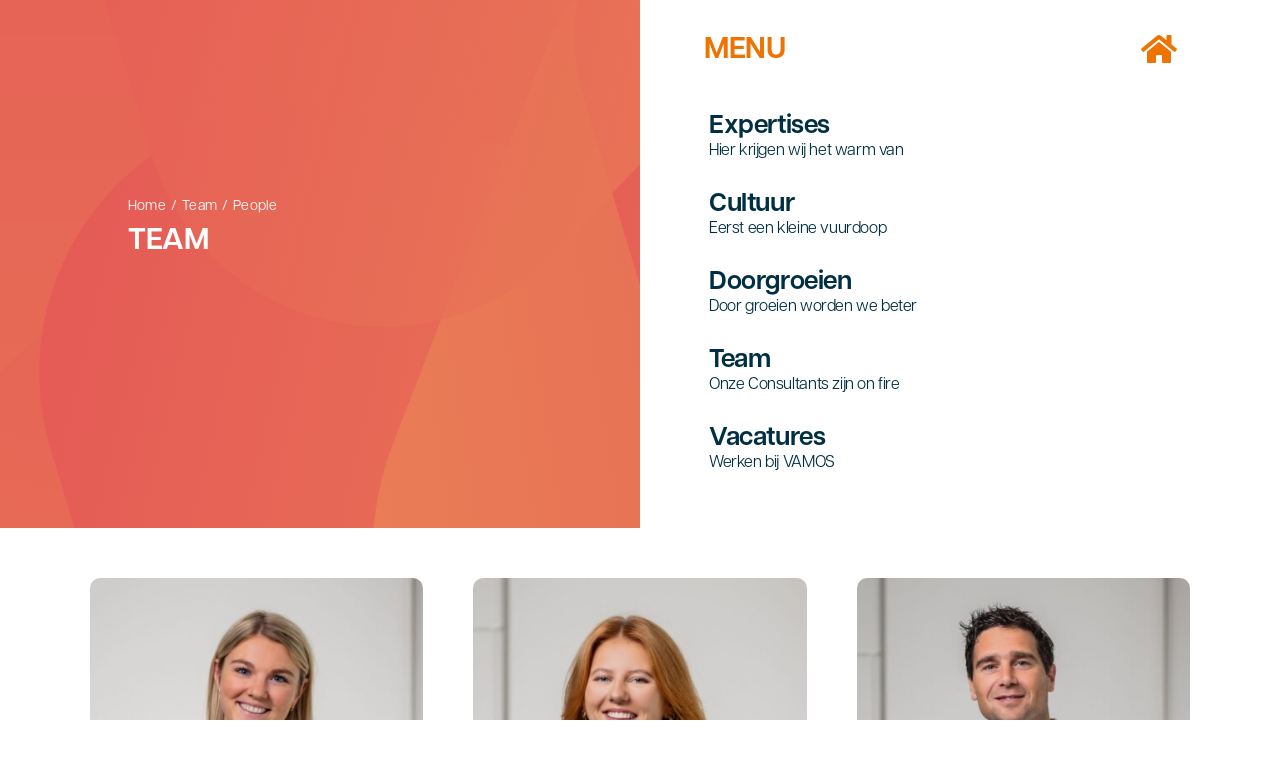

--- FILE ---
content_type: text/html; charset=UTF-8
request_url: https://vlammenbijvamos.nl/team/people/
body_size: 13274
content:
<!DOCTYPE html>
<html class="avada-html-layout-wide avada-html-header-position-top avada-is-100-percent-template" lang="nl-NL" prefix="og: http://ogp.me/ns# fb: http://ogp.me/ns/fb#" prefix="og: https://ogp.me/ns#">
<head>
	<meta http-equiv="X-UA-Compatible" content="IE=edge" />
	<meta http-equiv="Content-Type" content="text/html; charset=utf-8"/>
	<meta name="viewport" content="width=device-width, initial-scale=1" />
	<style id="awlb-live-editor">.fusion-builder-live .fusion-builder-live-toolbar .fusion-toolbar-nav > li.fusion-branding .fusion-builder-logo-wrapper .fusiona-avada-logo {background: url( http://vlammenbijvamos.nl/wp-content/uploads/2022/04/Brend-Logo-Blue-only-RGB-no-marge.svg ) no-repeat center !important;
				background-size: contain !important;
				width: 30px;
				height: 30px;}.fusion-builder-live .fusion-builder-live-toolbar .fusion-toolbar-nav > li.fusion-branding .fusion-builder-logo-wrapper .fusiona-avada-logo:before {
					display: none;
				}</style>
<!-- Search Engine Optimization door Rank Math - https://rankmath.com/ -->
<title>People - Vlammen bij VAMOS!</title>
<meta name="description" content="Team"/>
<meta name="robots" content="index, follow, max-snippet:-1, max-video-preview:-1, max-image-preview:large"/>
<link rel="canonical" href="https://vlammenbijvamos.nl/team/people/" />
<meta property="og:locale" content="nl_NL" />
<meta property="og:type" content="article" />
<meta property="og:title" content="People - Vlammen bij VAMOS!" />
<meta property="og:description" content="Team" />
<meta property="og:url" content="https://vlammenbijvamos.nl/team/people/" />
<meta property="og:site_name" content="Vlammen bij VAMOS!" />
<meta property="og:updated_time" content="2022-08-15T19:48:34+00:00" />
<meta property="article:published_time" content="2022-06-27T13:48:26+00:00" />
<meta property="article:modified_time" content="2022-08-15T19:48:34+00:00" />
<meta name="twitter:card" content="summary_large_image" />
<meta name="twitter:title" content="People - Vlammen bij VAMOS!" />
<meta name="twitter:description" content="Team" />
<meta name="twitter:label1" content="Tijd om te lezen" />
<meta name="twitter:data1" content="5 minuten" />
<script type="application/ld+json" class="rank-math-schema">{"@context":"https://schema.org","@graph":[{"@type":["LocalBusiness","Organization"],"@id":"https://vlammenbijvamos.nl/#organization","name":"Vlammen bij VAMOS","url":"https://vlammenbijvamos.nl","openingHours":["Monday,Tuesday,Wednesday,Thursday,Friday,Saturday,Sunday 09:00-17:00"]},{"@type":"WebSite","@id":"https://vlammenbijvamos.nl/#website","url":"https://vlammenbijvamos.nl","name":"Vlammen bij VAMOS","publisher":{"@id":"https://vlammenbijvamos.nl/#organization"},"inLanguage":"nl-NL"},{"@type":"WebPage","@id":"https://vlammenbijvamos.nl/team/people/#webpage","url":"https://vlammenbijvamos.nl/team/people/","name":"People - Vlammen bij VAMOS!","datePublished":"2022-06-27T13:48:26+00:00","dateModified":"2022-08-15T19:48:34+00:00","isPartOf":{"@id":"https://vlammenbijvamos.nl/#website"},"inLanguage":"nl-NL"},{"@type":"Person","@id":"https://vlammenbijvamos.nl/author/bram/","name":"Bram Geers","url":"https://vlammenbijvamos.nl/author/bram/","image":{"@type":"ImageObject","@id":"https://secure.gravatar.com/avatar/42634c3fcf64641ead72df83724677ceb7b0ac8f38a19e5db8765ef3100cc532?s=96&amp;d=mm&amp;r=g","url":"https://secure.gravatar.com/avatar/42634c3fcf64641ead72df83724677ceb7b0ac8f38a19e5db8765ef3100cc532?s=96&amp;d=mm&amp;r=g","caption":"Bram Geers","inLanguage":"nl-NL"},"worksFor":{"@id":"https://vlammenbijvamos.nl/#organization"}},{"@type":"Article","headline":"People - Vlammen bij VAMOS!","datePublished":"2022-06-27T13:48:26+00:00","dateModified":"2022-08-15T19:48:34+00:00","author":{"@id":"https://vlammenbijvamos.nl/author/bram/","name":"Bram Geers"},"publisher":{"@id":"https://vlammenbijvamos.nl/#organization"},"description":"Team","name":"People - Vlammen bij VAMOS!","@id":"https://vlammenbijvamos.nl/team/people/#richSnippet","isPartOf":{"@id":"https://vlammenbijvamos.nl/team/people/#webpage"},"inLanguage":"nl-NL","mainEntityOfPage":{"@id":"https://vlammenbijvamos.nl/team/people/#webpage"}}]}</script>
<!-- /Rank Math WordPress SEO plugin -->

<link rel='dns-prefetch' href='//use.typekit.net' />
<link rel="alternate" type="application/rss+xml" title="Vlammen bij VAMOS! &raquo; feed" href="https://vlammenbijvamos.nl/feed/" />
<link rel="alternate" type="application/rss+xml" title="Vlammen bij VAMOS! &raquo; reacties feed" href="https://vlammenbijvamos.nl/comments/feed/" />
								<link rel="icon" href="https://vlammenbijvamos.nl/wp-content/uploads/2025/09/vlammen-kopie@4x.png" type="image/png" />
		
		
		
				<link rel="alternate" title="oEmbed (JSON)" type="application/json+oembed" href="https://vlammenbijvamos.nl/wp-json/oembed/1.0/embed?url=https%3A%2F%2Fvlammenbijvamos.nl%2Fteam%2Fpeople%2F" />
<link rel="alternate" title="oEmbed (XML)" type="text/xml+oembed" href="https://vlammenbijvamos.nl/wp-json/oembed/1.0/embed?url=https%3A%2F%2Fvlammenbijvamos.nl%2Fteam%2Fpeople%2F&#038;format=xml" />
					<meta name="description" content="Team"/>
				
		<meta property="og:locale" content="nl_NL"/>
		<meta property="og:type" content="article"/>
		<meta property="og:site_name" content="Vlammen bij VAMOS!"/>
		<meta property="og:title" content="People - Vlammen bij VAMOS!"/>
				<meta property="og:description" content="Team"/>
				<meta property="og:url" content="https://vlammenbijvamos.nl/team/people/"/>
													<meta property="article:modified_time" content="2022-08-15T19:48:34+00:00"/>
											<style id='wp-img-auto-sizes-contain-inline-css' type='text/css'>
img:is([sizes=auto i],[sizes^="auto," i]){contain-intrinsic-size:3000px 1500px}
/*# sourceURL=wp-img-auto-sizes-contain-inline-css */
</style>
<link rel='stylesheet' id='awb-adobe-external-style-css' href='https://use.typekit.net/akj8krp.css?timestamp=1758182488&#038;ver=7.14.2' type='text/css' media='all' />
<link rel='stylesheet' id='child-style-css' href='https://vlammenbijvamos.nl/wp-content/themes/Brend-Child-Theme/style.css?ver=6.9' type='text/css' media='all' />
<link rel='stylesheet' id='fusion-dynamic-css-css' href='https://vlammenbijvamos.nl/wp-content/uploads/fusion-styles/4108e06fef043c0f51ed6df1476844f8.min.css?ver=3.14.2' type='text/css' media='all' />
<script type="text/javascript" src="https://vlammenbijvamos.nl/wp-includes/js/jquery/jquery.min.js?ver=3.7.1" id="jquery-core-js"></script>
<link rel="https://api.w.org/" href="https://vlammenbijvamos.nl/wp-json/" /><link rel="alternate" title="JSON" type="application/json" href="https://vlammenbijvamos.nl/wp-json/wp/v2/pages/1236" /><link rel="EditURI" type="application/rsd+xml" title="RSD" href="https://vlammenbijvamos.nl/xmlrpc.php?rsd" />
<meta name="generator" content="WordPress 6.9" />
<link rel='shortlink' href='https://vlammenbijvamos.nl/?p=1236' />
<style type="text/css" id="css-fb-visibility">@media screen and (max-width: 640px){.fusion-no-small-visibility{display:none !important;}body .sm-text-align-center{text-align:center !important;}body .sm-text-align-left{text-align:left !important;}body .sm-text-align-right{text-align:right !important;}body .sm-text-align-justify{text-align:justify !important;}body .sm-flex-align-center{justify-content:center !important;}body .sm-flex-align-flex-start{justify-content:flex-start !important;}body .sm-flex-align-flex-end{justify-content:flex-end !important;}body .sm-mx-auto{margin-left:auto !important;margin-right:auto !important;}body .sm-ml-auto{margin-left:auto !important;}body .sm-mr-auto{margin-right:auto !important;}body .fusion-absolute-position-small{position:absolute;width:100%;}.awb-sticky.awb-sticky-small{ position: sticky; top: var(--awb-sticky-offset,0); }}@media screen and (min-width: 641px) and (max-width: 1024px){.fusion-no-medium-visibility{display:none !important;}body .md-text-align-center{text-align:center !important;}body .md-text-align-left{text-align:left !important;}body .md-text-align-right{text-align:right !important;}body .md-text-align-justify{text-align:justify !important;}body .md-flex-align-center{justify-content:center !important;}body .md-flex-align-flex-start{justify-content:flex-start !important;}body .md-flex-align-flex-end{justify-content:flex-end !important;}body .md-mx-auto{margin-left:auto !important;margin-right:auto !important;}body .md-ml-auto{margin-left:auto !important;}body .md-mr-auto{margin-right:auto !important;}body .fusion-absolute-position-medium{position:absolute;width:100%;}.awb-sticky.awb-sticky-medium{ position: sticky; top: var(--awb-sticky-offset,0); }}@media screen and (min-width: 1025px){.fusion-no-large-visibility{display:none !important;}body .lg-text-align-center{text-align:center !important;}body .lg-text-align-left{text-align:left !important;}body .lg-text-align-right{text-align:right !important;}body .lg-text-align-justify{text-align:justify !important;}body .lg-flex-align-center{justify-content:center !important;}body .lg-flex-align-flex-start{justify-content:flex-start !important;}body .lg-flex-align-flex-end{justify-content:flex-end !important;}body .lg-mx-auto{margin-left:auto !important;margin-right:auto !important;}body .lg-ml-auto{margin-left:auto !important;}body .lg-mr-auto{margin-right:auto !important;}body .fusion-absolute-position-large{position:absolute;width:100%;}.awb-sticky.awb-sticky-large{ position: sticky; top: var(--awb-sticky-offset,0); }}</style><style type="text/css" id="fusion-branding-style">#wpadminbar .avada-menu > .ab-item:before,#wpadminbar > #wp-toolbar #wp-admin-bar-fb-edit > .ab-item:before {background: url( http://vlammenbijvamos.nl/wp-content/uploads/2022/04/Brend-Logo-Grey-no-marge-.svg ) no-repeat center !important;background-size: auto !important;content: "" !important;
						padding: 2px 0;
						width: 20px;
						height: 20px;
						background-size: contain !important;}</style><style type="text/css">.recentcomments a{display:inline !important;padding:0 !important;margin:0 !important;}</style>		<script type="text/javascript">
			var doc = document.documentElement;
			doc.setAttribute( 'data-useragent', navigator.userAgent );
		</script>
		
	<!-- Google tag (gtag.js) -->
<script async src="https://www.googletagmanager.com/gtag/js?id=G-EPJNBBKBH8"></script>
<script>
  window.dataLayer = window.dataLayer || [];
  function gtag(){dataLayer.push(arguments);}
  gtag('js', new Date());

  gtag('config', 'G-EPJNBBKBH8');
</script>

<!-- Google tag (gtag.js) -->
<script async src="https://www.googletagmanager.com/gtag/js?id=G-E4KZ2GTHEH"></script>
<script>
  window.dataLayer = window.dataLayer || [];
  function gtag(){dataLayer.push(arguments);}
  gtag('js', new Date());

  gtag('config', 'G-E4KZ2GTHEH');
</script>

<!-- Google Tag Manager -->
<script>(function(w,d,s,l,i){w[l]=w[l]||[];w[l].push({'gtm.start':
new Date().getTime(),event:'gtm.js'});var f=d.getElementsByTagName(s)[0],
j=d.createElement(s),dl=l!='dataLayer'?'&l='+l:'';j.async=true;j.src=
'https://www.googletagmanager.com/gtm.js?id='+i+dl;f.parentNode.insertBefore(j,f);
})(window,document,'script','dataLayer','GTM-N2Z6FB5');</script>
<!-- End Google Tag Manager --><style id='global-styles-inline-css' type='text/css'>
:root{--wp--preset--aspect-ratio--square: 1;--wp--preset--aspect-ratio--4-3: 4/3;--wp--preset--aspect-ratio--3-4: 3/4;--wp--preset--aspect-ratio--3-2: 3/2;--wp--preset--aspect-ratio--2-3: 2/3;--wp--preset--aspect-ratio--16-9: 16/9;--wp--preset--aspect-ratio--9-16: 9/16;--wp--preset--color--black: #000000;--wp--preset--color--cyan-bluish-gray: #abb8c3;--wp--preset--color--white: #ffffff;--wp--preset--color--pale-pink: #f78da7;--wp--preset--color--vivid-red: #cf2e2e;--wp--preset--color--luminous-vivid-orange: #ff6900;--wp--preset--color--luminous-vivid-amber: #fcb900;--wp--preset--color--light-green-cyan: #7bdcb5;--wp--preset--color--vivid-green-cyan: #00d084;--wp--preset--color--pale-cyan-blue: #8ed1fc;--wp--preset--color--vivid-cyan-blue: #0693e3;--wp--preset--color--vivid-purple: #9b51e0;--wp--preset--color--awb-color-1: #ffffff;--wp--preset--color--awb-color-2: #f2f2f2;--wp--preset--color--awb-color-3: #f2f2f2;--wp--preset--color--awb-color-4: #ed7402;--wp--preset--color--awb-color-5: #ed7402;--wp--preset--color--awb-color-6: #002f43;--wp--preset--color--awb-color-7: #002f43;--wp--preset--color--awb-color-8: #fcca32;--wp--preset--gradient--vivid-cyan-blue-to-vivid-purple: linear-gradient(135deg,rgb(6,147,227) 0%,rgb(155,81,224) 100%);--wp--preset--gradient--light-green-cyan-to-vivid-green-cyan: linear-gradient(135deg,rgb(122,220,180) 0%,rgb(0,208,130) 100%);--wp--preset--gradient--luminous-vivid-amber-to-luminous-vivid-orange: linear-gradient(135deg,rgb(252,185,0) 0%,rgb(255,105,0) 100%);--wp--preset--gradient--luminous-vivid-orange-to-vivid-red: linear-gradient(135deg,rgb(255,105,0) 0%,rgb(207,46,46) 100%);--wp--preset--gradient--very-light-gray-to-cyan-bluish-gray: linear-gradient(135deg,rgb(238,238,238) 0%,rgb(169,184,195) 100%);--wp--preset--gradient--cool-to-warm-spectrum: linear-gradient(135deg,rgb(74,234,220) 0%,rgb(151,120,209) 20%,rgb(207,42,186) 40%,rgb(238,44,130) 60%,rgb(251,105,98) 80%,rgb(254,248,76) 100%);--wp--preset--gradient--blush-light-purple: linear-gradient(135deg,rgb(255,206,236) 0%,rgb(152,150,240) 100%);--wp--preset--gradient--blush-bordeaux: linear-gradient(135deg,rgb(254,205,165) 0%,rgb(254,45,45) 50%,rgb(107,0,62) 100%);--wp--preset--gradient--luminous-dusk: linear-gradient(135deg,rgb(255,203,112) 0%,rgb(199,81,192) 50%,rgb(65,88,208) 100%);--wp--preset--gradient--pale-ocean: linear-gradient(135deg,rgb(255,245,203) 0%,rgb(182,227,212) 50%,rgb(51,167,181) 100%);--wp--preset--gradient--electric-grass: linear-gradient(135deg,rgb(202,248,128) 0%,rgb(113,206,126) 100%);--wp--preset--gradient--midnight: linear-gradient(135deg,rgb(2,3,129) 0%,rgb(40,116,252) 100%);--wp--preset--font-size--small: 12.75px;--wp--preset--font-size--medium: 20px;--wp--preset--font-size--large: 25.5px;--wp--preset--font-size--x-large: 42px;--wp--preset--font-size--normal: 17px;--wp--preset--font-size--xlarge: 34px;--wp--preset--font-size--huge: 51px;--wp--preset--spacing--20: 0.44rem;--wp--preset--spacing--30: 0.67rem;--wp--preset--spacing--40: 1rem;--wp--preset--spacing--50: 1.5rem;--wp--preset--spacing--60: 2.25rem;--wp--preset--spacing--70: 3.38rem;--wp--preset--spacing--80: 5.06rem;--wp--preset--shadow--natural: 6px 6px 9px rgba(0, 0, 0, 0.2);--wp--preset--shadow--deep: 12px 12px 50px rgba(0, 0, 0, 0.4);--wp--preset--shadow--sharp: 6px 6px 0px rgba(0, 0, 0, 0.2);--wp--preset--shadow--outlined: 6px 6px 0px -3px rgb(255, 255, 255), 6px 6px rgb(0, 0, 0);--wp--preset--shadow--crisp: 6px 6px 0px rgb(0, 0, 0);}:where(.is-layout-flex){gap: 0.5em;}:where(.is-layout-grid){gap: 0.5em;}body .is-layout-flex{display: flex;}.is-layout-flex{flex-wrap: wrap;align-items: center;}.is-layout-flex > :is(*, div){margin: 0;}body .is-layout-grid{display: grid;}.is-layout-grid > :is(*, div){margin: 0;}:where(.wp-block-columns.is-layout-flex){gap: 2em;}:where(.wp-block-columns.is-layout-grid){gap: 2em;}:where(.wp-block-post-template.is-layout-flex){gap: 1.25em;}:where(.wp-block-post-template.is-layout-grid){gap: 1.25em;}.has-black-color{color: var(--wp--preset--color--black) !important;}.has-cyan-bluish-gray-color{color: var(--wp--preset--color--cyan-bluish-gray) !important;}.has-white-color{color: var(--wp--preset--color--white) !important;}.has-pale-pink-color{color: var(--wp--preset--color--pale-pink) !important;}.has-vivid-red-color{color: var(--wp--preset--color--vivid-red) !important;}.has-luminous-vivid-orange-color{color: var(--wp--preset--color--luminous-vivid-orange) !important;}.has-luminous-vivid-amber-color{color: var(--wp--preset--color--luminous-vivid-amber) !important;}.has-light-green-cyan-color{color: var(--wp--preset--color--light-green-cyan) !important;}.has-vivid-green-cyan-color{color: var(--wp--preset--color--vivid-green-cyan) !important;}.has-pale-cyan-blue-color{color: var(--wp--preset--color--pale-cyan-blue) !important;}.has-vivid-cyan-blue-color{color: var(--wp--preset--color--vivid-cyan-blue) !important;}.has-vivid-purple-color{color: var(--wp--preset--color--vivid-purple) !important;}.has-black-background-color{background-color: var(--wp--preset--color--black) !important;}.has-cyan-bluish-gray-background-color{background-color: var(--wp--preset--color--cyan-bluish-gray) !important;}.has-white-background-color{background-color: var(--wp--preset--color--white) !important;}.has-pale-pink-background-color{background-color: var(--wp--preset--color--pale-pink) !important;}.has-vivid-red-background-color{background-color: var(--wp--preset--color--vivid-red) !important;}.has-luminous-vivid-orange-background-color{background-color: var(--wp--preset--color--luminous-vivid-orange) !important;}.has-luminous-vivid-amber-background-color{background-color: var(--wp--preset--color--luminous-vivid-amber) !important;}.has-light-green-cyan-background-color{background-color: var(--wp--preset--color--light-green-cyan) !important;}.has-vivid-green-cyan-background-color{background-color: var(--wp--preset--color--vivid-green-cyan) !important;}.has-pale-cyan-blue-background-color{background-color: var(--wp--preset--color--pale-cyan-blue) !important;}.has-vivid-cyan-blue-background-color{background-color: var(--wp--preset--color--vivid-cyan-blue) !important;}.has-vivid-purple-background-color{background-color: var(--wp--preset--color--vivid-purple) !important;}.has-black-border-color{border-color: var(--wp--preset--color--black) !important;}.has-cyan-bluish-gray-border-color{border-color: var(--wp--preset--color--cyan-bluish-gray) !important;}.has-white-border-color{border-color: var(--wp--preset--color--white) !important;}.has-pale-pink-border-color{border-color: var(--wp--preset--color--pale-pink) !important;}.has-vivid-red-border-color{border-color: var(--wp--preset--color--vivid-red) !important;}.has-luminous-vivid-orange-border-color{border-color: var(--wp--preset--color--luminous-vivid-orange) !important;}.has-luminous-vivid-amber-border-color{border-color: var(--wp--preset--color--luminous-vivid-amber) !important;}.has-light-green-cyan-border-color{border-color: var(--wp--preset--color--light-green-cyan) !important;}.has-vivid-green-cyan-border-color{border-color: var(--wp--preset--color--vivid-green-cyan) !important;}.has-pale-cyan-blue-border-color{border-color: var(--wp--preset--color--pale-cyan-blue) !important;}.has-vivid-cyan-blue-border-color{border-color: var(--wp--preset--color--vivid-cyan-blue) !important;}.has-vivid-purple-border-color{border-color: var(--wp--preset--color--vivid-purple) !important;}.has-vivid-cyan-blue-to-vivid-purple-gradient-background{background: var(--wp--preset--gradient--vivid-cyan-blue-to-vivid-purple) !important;}.has-light-green-cyan-to-vivid-green-cyan-gradient-background{background: var(--wp--preset--gradient--light-green-cyan-to-vivid-green-cyan) !important;}.has-luminous-vivid-amber-to-luminous-vivid-orange-gradient-background{background: var(--wp--preset--gradient--luminous-vivid-amber-to-luminous-vivid-orange) !important;}.has-luminous-vivid-orange-to-vivid-red-gradient-background{background: var(--wp--preset--gradient--luminous-vivid-orange-to-vivid-red) !important;}.has-very-light-gray-to-cyan-bluish-gray-gradient-background{background: var(--wp--preset--gradient--very-light-gray-to-cyan-bluish-gray) !important;}.has-cool-to-warm-spectrum-gradient-background{background: var(--wp--preset--gradient--cool-to-warm-spectrum) !important;}.has-blush-light-purple-gradient-background{background: var(--wp--preset--gradient--blush-light-purple) !important;}.has-blush-bordeaux-gradient-background{background: var(--wp--preset--gradient--blush-bordeaux) !important;}.has-luminous-dusk-gradient-background{background: var(--wp--preset--gradient--luminous-dusk) !important;}.has-pale-ocean-gradient-background{background: var(--wp--preset--gradient--pale-ocean) !important;}.has-electric-grass-gradient-background{background: var(--wp--preset--gradient--electric-grass) !important;}.has-midnight-gradient-background{background: var(--wp--preset--gradient--midnight) !important;}.has-small-font-size{font-size: var(--wp--preset--font-size--small) !important;}.has-medium-font-size{font-size: var(--wp--preset--font-size--medium) !important;}.has-large-font-size{font-size: var(--wp--preset--font-size--large) !important;}.has-x-large-font-size{font-size: var(--wp--preset--font-size--x-large) !important;}
/*# sourceURL=global-styles-inline-css */
</style>
</head>

<body class="wp-singular page-template page-template-100-width page-template-100-width-php page page-id-1236 page-child parent-pageid-261 wp-theme-Avada wp-child-theme-Brend-Child-Theme fusion-image-hovers fusion-pagination-sizing fusion-button_type-flat fusion-button_span-no fusion-button_gradient-linear avada-image-rollover-circle-yes avada-image-rollover-yes avada-image-rollover-direction-left fusion-body ltr fusion-sticky-header no-tablet-sticky-header no-mobile-sticky-header no-mobile-slidingbar no-mobile-totop fusion-disable-outline fusion-sub-menu-fade mobile-logo-pos-left layout-wide-mode avada-has-boxed-modal-shadow- layout-scroll-offset-full avada-has-zero-margin-offset-top fusion-top-header menu-text-align-center mobile-menu-design-classic fusion-show-pagination-text fusion-header-layout-v3 avada-responsive avada-footer-fx-none avada-menu-highlight-style-bar fusion-search-form-clean fusion-main-menu-search-overlay fusion-avatar-circle avada-dropdown-styles avada-blog-layout-large avada-blog-archive-layout-large avada-header-shadow-no avada-menu-icon-position-left avada-has-megamenu-shadow avada-has-mobile-menu-search avada-has-breadcrumb-mobile-hidden avada-has-titlebar-hide avada-header-border-color-full-transparent avada-has-pagination-width_height avada-flyout-menu-direction-fade avada-ec-views-v1" data-awb-post-id="1236">
		<a class="skip-link screen-reader-text" href="#content">Ga naar inhoud</a>

	<div id="boxed-wrapper">
		
		<div id="wrapper" class="fusion-wrapper">
			<div id="home" style="position:relative;top:-1px;"></div>
												<div class="fusion-tb-header"></div>		<div id="sliders-container" class="fusion-slider-visibility">
					</div>
											
			
						<main id="main" class="clearfix width-100">
				<div class="fusion-row" style="max-width:100%;">
<section id="content" class="full-width">
					<div id="post-1236" class="post-1236 page type-page status-publish hentry">
			<span class="entry-title rich-snippet-hidden">People</span><span class="vcard rich-snippet-hidden"><span class="fn"><a href="https://vlammenbijvamos.nl/author/bram/" title="Berichten van Bram Geers" rel="author">Bram Geers</a></span></span><span class="updated rich-snippet-hidden">2022-08-15T19:48:34+00:00</span>						<div class="post-content">
				<div class="fusion-fullwidth fullwidth-box fusion-builder-row-1 fusion-flex-container fusion-parallax-none hundred-percent-fullwidth non-hundred-percent-height-scrolling lazyload" style="--awb-border-radius-top-left:0px;--awb-border-radius-top-right:0px;--awb-border-radius-bottom-right:0px;--awb-border-radius-bottom-left:0px;--awb-padding-right:0px;--awb-padding-left:0px;--awb-background-size:cover;--awb-flex-wrap:wrap;" data-bg="http://vlammenbijvamos.nl/wp-content/uploads/2022/06/Menu-Achtergrond_VlammebijVamos.svg" ><div class="fusion-builder-row fusion-row fusion-flex-align-items-flex-start fusion-flex-justify-content-space-evenly fusion-flex-content-wrap" style="width:104% !important;max-width:104% !important;margin-left: calc(-4% / 2 );margin-right: calc(-4% / 2 );"><div class="fusion-layout-column fusion_builder_column fusion-builder-column-0 fusion_builder_column_1_2 1_2 fusion-flex-column fusion-flex-align-self-stretch fusion-animated" style="--awb-padding-top:10vh;--awb-padding-right:10vw;--awb-padding-bottom:10vh;--awb-padding-left:10vw;--awb-bg-size:cover;--awb-width-large:50%;--awb-margin-top-large:0px;--awb-spacing-right-large:3.84%;--awb-margin-bottom-large:0px;--awb-spacing-left-large:3.84%;--awb-width-medium:50%;--awb-order-medium:0;--awb-spacing-right-medium:3.84%;--awb-spacing-left-medium:3.84%;--awb-width-small:100%;--awb-order-small:1;--awb-spacing-right-small:1.92%;--awb-spacing-left-small:1.92%;" data-animationType="fadeInDown" data-animationDuration="0.5" data-animationOffset="top-into-view"><div class="fusion-column-wrapper fusion-column-has-shadow fusion-flex-justify-content-center fusion-content-layout-column"><nav class="fusion-breadcrumbs fusion-breadcrumbs-1" style="--awb-text-hover-color:#263881;--awb-text-color:#ffffff;--awb-breadcrumb-sep:&#039;/&#039;;" aria-label="Breadcrumb"><ol class="awb-breadcrumb-list"><li class="fusion-breadcrumb-item awb-breadcrumb-sep awb-home" ><a href="https://vlammenbijvamos.nl" class="fusion-breadcrumb-link"><span >Home</span></a></li><li class="fusion-breadcrumb-item awb-breadcrumb-sep" ><a href="https://vlammenbijvamos.nl/team/" class="fusion-breadcrumb-link"><span >Team</span></a></li><li class="fusion-breadcrumb-item"  aria-current="page"><span  class="breadcrumb-leaf">People</span></li></ol></nav><div class="fusion-title title fusion-title-1 fusion-sep-none fusion-title-text fusion-title-size-one" style="--awb-text-color:var(--awb-color1);--awb-margin-bottom:0px;"><h1 class="fusion-title-heading title-heading-left" style="margin:0;text-transform:uppercase;">Team</h1></div><div class="fusion-text fusion-text-1 fusion-text-no-margin" style="--awb-font-size:19px;--awb-line-height:1.5;--awb-letter-spacing:var(--awb-typography4-letter-spacing);--awb-text-transform:var(--awb-typography4-text-transform);--awb-text-color:var(--awb-color1);--awb-margin-top:40px;--awb-margin-bottom:40px;--awb-text-font-family:var(--awb-typography4-font-family);--awb-text-font-weight:var(--awb-typography4-font-weight);--awb-text-font-style:var(--awb-typography4-font-style);"></div></div></div><div class="fusion-layout-column fusion_builder_column fusion-builder-column-1 fusion_builder_column_1_2 1_2 fusion-flex-column fusion-flex-align-self-stretch z1000" style="--awb-z-index:10001000;--awb-padding-top:3vh;--awb-padding-right:10vw;--awb-padding-bottom:3vh;--awb-padding-left:5vw;--awb-padding-top-small:20px;--awb-padding-bottom-small:20px;--awb-bg-color:var(--awb-color1);--awb-bg-color-hover:var(--awb-color1);--awb-bg-size:cover;--awb-width-large:50%;--awb-margin-top-large:0px;--awb-spacing-right-large:0px;--awb-margin-bottom-large:0px;--awb-spacing-left-large:0px;--awb-width-medium:50%;--awb-order-medium:0;--awb-spacing-right-medium:0px;--awb-spacing-left-medium:0px;--awb-width-small:100%;--awb-order-small:0;--awb-spacing-right-small:1.92%;--awb-margin-bottom-small:0;--awb-spacing-left-small:1.92%;" data-scroll-devices="small-visibility,medium-visibility,large-visibility"><div class="fusion-column-wrapper fusion-column-has-shadow fusion-flex-justify-content-center fusion-content-layout-column"><div class="fusion-builder-row fusion-builder-row-inner fusion-row fusion-flex-align-items-flex-start fusion-flex-justify-content-space-evenly fusion-flex-content-wrap" style="width:104% !important;max-width:104% !important;margin-left: calc(-4% / 2 );margin-right: calc(-4% / 2 );"><div class="fusion-layout-column fusion_builder_column_inner fusion-builder-nested-column-0 fusion_builder_column_inner_1_2 1_2 fusion-flex-column fusion-flex-align-self-stretch fusion-animated" style="--awb-bg-size:cover;--awb-width-large:50%;--awb-margin-top-large:0px;--awb-spacing-right-large:3.84%;--awb-margin-bottom-large:0px;--awb-spacing-left-large:3.84%;--awb-width-medium:50%;--awb-order-medium:0;--awb-spacing-right-medium:3.84%;--awb-spacing-left-medium:3.84%;--awb-width-small:50%;--awb-order-small:0;--awb-spacing-right-small:3.84%;--awb-margin-bottom-small:0;--awb-spacing-left-small:3.84%;" data-animationType="fadeInDown" data-animationDuration="0.5" data-animationOffset="top-into-view"><div class="fusion-column-wrapper fusion-column-has-shadow fusion-flex-justify-content-center fusion-content-layout-column"><div class="fusion-title title fusion-title-2 fusion-sep-none fusion-title-text fusion-title-size-one" style="--awb-text-color:var(--awb-color5);--awb-margin-top-small:0px;--awb-margin-bottom-small:0px;--awb-font-size:var(--awb-typography1-font-size);"><h1 class="fusion-title-heading title-heading-left" style="font-family:var(--awb-typography1-font-family);font-weight:var(--awb-typography1-font-weight);font-style:var(--awb-typography1-font-style);margin:0;letter-spacing:var(--awb-typography1-letter-spacing);text-transform:uppercase;font-size:1em;line-height:var(--awb-typography1-line-height);">Menu</h1></div></div></div><div class="fusion-layout-column fusion_builder_column_inner fusion-builder-nested-column-1 fusion_builder_column_inner_1_2 1_2 fusion-flex-column fusion-flex-align-self-stretch fusion-animated" style="--awb-bg-size:cover;--awb-width-large:50%;--awb-margin-top-large:0px;--awb-spacing-right-large:3.84%;--awb-margin-bottom-large:0px;--awb-spacing-left-large:3.84%;--awb-width-medium:50%;--awb-order-medium:0;--awb-spacing-right-medium:3.84%;--awb-spacing-left-medium:3.84%;--awb-width-small:25%;--awb-order-small:0;--awb-spacing-right-small:7.68%;--awb-margin-bottom-small:0;--awb-spacing-left-small:7.68%;" data-animationType="fadeInDown" data-animationDuration="0.5" data-animationOffset="top-into-view"><div class="fusion-column-wrapper fusion-column-has-shadow fusion-flex-justify-content-center fusion-content-layout-column"><a class="fb-icon-element-1 fb-icon-element fontawesome-icon fa-home fas circle-no fusion-link" style="--awb-iconcolor:var(--awb-color5);--awb-iconcolor-hover:var(--awb-color6);--awb-font-size:32px;--awb-margin-top:0;--awb-margin-right:0;--awb-margin-bottom:0;--awb-margin-left:16px;--awb-align-self:flex-end;" href="http://vlammenbijvamos.nl/home/" target="_self" aria-label="Link to http://vlammenbijvamos.nl/home/"></a></div></div><div class="fusion-layout-column fusion_builder_column_inner fusion-builder-nested-column-2 fusion_builder_column_inner_1_1 1_1 fusion-flex-column fusion-flex-align-self-stretch fusion-animated" style="--awb-padding-top-small:0px;--awb-padding-bottom-small:0px;--awb-bg-size:cover;--awb-width-large:100%;--awb-margin-top-large:0px;--awb-spacing-right-large:1.92%;--awb-margin-bottom-large:0px;--awb-spacing-left-large:1.92%;--awb-width-medium:100%;--awb-order-medium:0;--awb-spacing-right-medium:1.92%;--awb-spacing-left-medium:1.92%;--awb-width-small:25%;--awb-order-small:0;--awb-margin-top-small:0;--awb-spacing-right-small:7.68%;--awb-margin-bottom-small:0;--awb-spacing-left-small:7.68%;" data-animationType="fadeInDown" data-animationDuration="0.5" data-animationOffset="top-into-view"><div class="fusion-column-wrapper fusion-column-has-shadow fusion-flex-justify-content-center fusion-content-layout-column"><nav class="awb-menu awb-menu_column awb-menu_em-hover mobile-mode-collapse-to-button awb-menu_icons-right awb-menu_dc-yes mobile-trigger-fullwidth-off awb-menu_mobile-toggle awb-menu_indent-left mobile-size-full-absolute loading mega-menu-loading awb-menu_desktop awb-menu_dropdown awb-menu_expand-right awb-menu_transition-fade" style="--awb-font-size:26px;--awb-line-height:var(--awb-typography1-line-height);--awb-margin-top:20px;--awb-margin-bottom:20px;--awb-text-transform:var(--awb-typography1-text-transform);--awb-min-height:60px;--awb-items-padding-top:10px;--awb-items-padding-bottom:10px;--awb-color:var(--awb-color7);--awb-letter-spacing:var(--awb-typography1-letter-spacing);--awb-active-color:var(--awb-color5);--awb-main-justify-content:flex-start;--awb-mobile-nav-button-align-hor:flex-end;--awb-mobile-bg:var(--awb-color1);--awb-mobile-color:var(--awb-color7);--awb-mobile-nav-items-height:90;--awb-mobile-active-bg:var(--awb-color1);--awb-mobile-active-color:var(--awb-color5);--awb-trigger-padding-top:20px;--awb-trigger-padding-bottom:20px;--awb-mobile-trigger-color:var(--awb-color7);--awb-mobile-nav-trigger-bottom-margin:30px;--awb-mobile-text-transform:var(--awb-typography3-text-transform);--awb-justify-title:flex-start;--awb-mobile-justify:flex-start;--awb-mobile-caret-left:auto;--awb-mobile-caret-right:0;--awb-fusion-font-family-typography:var(--awb-typography1-font-family);--awb-fusion-font-weight-typography:var(--awb-typography1-font-weight);--awb-fusion-font-style-typography:var(--awb-typography1-font-style);--awb-fusion-font-family-submenu-typography:inherit;--awb-fusion-font-style-submenu-typography:normal;--awb-fusion-font-weight-submenu-typography:400;--awb-fusion-font-family-mobile-typography:inherit;--awb-fusion-font-style-mobile-typography:normal;--awb-fusion-font-weight-mobile-typography:400;" aria-label="Vamos menu" data-breakpoint="640" data-count="0" data-transition-type="fade" data-transition-time="300" data-expand="right"><button type="button" class="awb-menu__m-toggle awb-menu__m-toggle_no-text" aria-expanded="false" aria-controls="menu-vamos-menu"><span class="awb-menu__m-toggle-inner"><span class="collapsed-nav-text"><span class="screen-reader-text">Toggle Navigation</span></span><span class="awb-menu__m-collapse-icon awb-menu__m-collapse-icon_no-text"><span class="awb-menu__m-collapse-icon-open awb-menu__m-collapse-icon-open_no-text fa-bars fas"></span><span class="awb-menu__m-collapse-icon-close awb-menu__m-collapse-icon-close_no-text fa-times fas"></span></span></span></button><ul id="menu-vamos-menu" class="fusion-menu awb-menu__main-ul awb-menu__main-ul_column"><li  id="menu-item-2547"  class="menu-item menu-item-type-post_type menu-item-object-page menu-item-2547 awb-menu__li awb-menu__main-li awb-menu__main-li_regular"  data-item-id="2547"><span class="awb-menu__main-background-default awb-menu__main-background-default_fade"></span><span class="awb-menu__main-background-active awb-menu__main-background-active_fade"></span><a  href="https://vlammenbijvamos.nl/expertises/" class="awb-menu__main-a awb-menu__main-a_regular"><span class="menu-text">Expertises<br><span class="subregel">Hier krijgen wij het warm van</span></span></a></li><li  id="menu-item-2531"  class="menu-item menu-item-type-post_type menu-item-object-page menu-item-2531 awb-menu__li awb-menu__main-li awb-menu__main-li_regular"  data-item-id="2531"><span class="awb-menu__main-background-default awb-menu__main-background-default_fade"></span><span class="awb-menu__main-background-active awb-menu__main-background-active_fade"></span><a  href="https://vlammenbijvamos.nl/cultuur/" class="awb-menu__main-a awb-menu__main-a_regular"><span class="menu-text">Cultuur<br><span class="subregel">Eerst een kleine vuurdoop</span></span></a></li><li  id="menu-item-2538"  class="menu-item menu-item-type-post_type menu-item-object-page menu-item-2538 awb-menu__li awb-menu__main-li awb-menu__main-li_regular"  data-item-id="2538"><span class="awb-menu__main-background-default awb-menu__main-background-default_fade"></span><span class="awb-menu__main-background-active awb-menu__main-background-active_fade"></span><a  href="https://vlammenbijvamos.nl/doorgroeien/" class="awb-menu__main-a awb-menu__main-a_regular"><span class="menu-text">Doorgroeien<br><span class="subregel">Door groeien worden we beter</span></span></a></li><li  id="menu-item-275"  class="menu-item menu-item-type-post_type menu-item-object-page current-page-ancestor menu-item-275 awb-menu__li awb-menu__main-li awb-menu__main-li_regular"  data-item-id="275"><span class="awb-menu__main-background-default awb-menu__main-background-default_fade"></span><span class="awb-menu__main-background-active awb-menu__main-background-active_fade"></span><a  href="https://vlammenbijvamos.nl/team/" class="awb-menu__main-a awb-menu__main-a_regular"><span class="menu-text">Team<br><span class="subregel">Onze Consultants zijn on fire</span></span></a></li><li  id="menu-item-271"  class="menu-item menu-item-type-post_type menu-item-object-page menu-item-271 awb-menu__li awb-menu__main-li awb-menu__main-li_regular"  data-item-id="271"><span class="awb-menu__main-background-default awb-menu__main-background-default_fade"></span><span class="awb-menu__main-background-active awb-menu__main-background-active_fade"></span><a  href="https://vlammenbijvamos.nl/vacatures/" class="awb-menu__main-a awb-menu__main-a_regular"><span class="menu-text">Vacatures <br><span class="subregel">Werken bij VAMOS</span></span></a></li></ul></nav></div></div></div></div></div>
</div></div><div class="fusion-fullwidth fullwidth-box fusion-builder-row-2 fusion-flex-container nonhundred-percent-fullwidth non-hundred-percent-height-scrolling" style="--awb-border-radius-top-left:0px;--awb-border-radius-top-right:0px;--awb-border-radius-bottom-right:0px;--awb-border-radius-bottom-left:0px;--awb-padding-top:50px;--awb-padding-bottom:50px;--awb-flex-wrap:wrap;" ><div class="fusion-builder-row fusion-row fusion-flex-align-items-flex-start fusion-flex-content-wrap" style="max-width:1144px;margin-left: calc(-4% / 2 );margin-right: calc(-4% / 2 );"><div class="fusion-layout-column fusion_builder_column fusion-builder-column-2 fusion_builder_column_1_1 1_1 fusion-flex-column" style="--awb-bg-size:cover;--awb-width-large:100%;--awb-margin-top-large:0px;--awb-spacing-right-large:1.92%;--awb-margin-bottom-large:20px;--awb-spacing-left-large:1.92%;--awb-width-medium:100%;--awb-order-medium:0;--awb-spacing-right-medium:1.92%;--awb-spacing-left-medium:1.92%;--awb-width-small:100%;--awb-order-small:0;--awb-spacing-right-small:1.92%;--awb-spacing-left-small:1.92%;"><div class="fusion-column-wrapper fusion-column-has-shadow fusion-flex-justify-content-flex-start fusion-content-layout-column"><div class="fusion-post-cards fusion-post-cards-1 fusion-grid-archive fusion-grid-columns-3" style="--awb-column-spacing:50px;--awb-columns:3;--awb-row-spacing:50px;"><ul class="fusion-grid fusion-grid-3 fusion-flex-align-items-flex-start fusion-grid-posts-cards"><li class="fusion-layout-column fusion_builder_column fusion-builder-column-3 fusion-flex-column post-card fusion-grid-column fusion-post-cards-grid-column" style="--awb-bg-blend:overlay;--awb-bg-size:cover;--awb-flex-grow:0;--awb-flex-shrink:0;--awb-flex-grow-medium:0;--awb-flex-shrink-medium:0;--awb-flex-grow-small:0;--awb-flex-shrink-small:0;"><div class="fusion-column-wrapper fusion-column-has-shadow fusion-flex-justify-content-flex-end fusion-content-layout-column"><div class="fusion-builder-row fusion-builder-row-inner fusion-row fusion-flex-align-items-flex-start fusion-flex-content-wrap" style="width:104% !important;max-width:104% !important;margin-left: calc(-4% / 2 );margin-right: calc(-4% / 2 );"><div class="fusion-layout-column fusion_builder_column_inner fusion-builder-nested-column-3 fusion_builder_column_inner_1_1 1_1 fusion-flex-column fusion-flex-align-self-stretch" style="--awb-bg-size:cover;--awb-width-large:100%;--awb-margin-top-large:0px;--awb-spacing-right-large:1.92%;--awb-margin-bottom-large:0px;--awb-spacing-left-large:1.92%;--awb-width-medium:100%;--awb-order-medium:0;--awb-spacing-right-medium:1.92%;--awb-spacing-left-medium:1.92%;--awb-width-small:100%;--awb-order-small:0;--awb-spacing-right-small:1.92%;--awb-spacing-left-small:1.92%;"><div class="fusion-column-wrapper fusion-column-has-shadow fusion-flex-justify-content-flex-start fusion-content-layout-column"><div class="fusion-classic-product-image-wrapper fusion-woo-product-image fusion-post-card-image fusion-post-card-image-1 product-images has-aspect-ratio" data-layout="crossfade" style="--awb-border-radius-top-left:10px;--awb-border-radius-top-right:10px;--awb-border-radius-bottom-right:10px;--awb-border-radius-bottom-left:10px;--awb-aspect-ratio-position:50% 11%;--awb-aspect-ratio:1 / 1;"><div class="featured-image">
		<img fetchpriority="high" decoding="async" width="1080" height="1080" src="https://vlammenbijvamos.nl/wp-content/uploads/2024/10/Anouk.jpg" class="attachment-full size-full lazyload wp-post-image" alt="" srcset="data:image/svg+xml,%3Csvg%20xmlns%3D%27http%3A%2F%2Fwww.w3.org%2F2000%2Fsvg%27%20width%3D%271080%27%20height%3D%271080%27%20viewBox%3D%270%200%201080%201080%27%3E%3Crect%20width%3D%271080%27%20height%3D%271080%27%20fill-opacity%3D%220%22%2F%3E%3C%2Fsvg%3E" data-orig-src="https://vlammenbijvamos.nl/wp-content/uploads/2024/10/Anouk.jpg" data-srcset="https://vlammenbijvamos.nl/wp-content/uploads/2024/10/Anouk-200x200.jpg 200w, https://vlammenbijvamos.nl/wp-content/uploads/2024/10/Anouk-400x400.jpg 400w, https://vlammenbijvamos.nl/wp-content/uploads/2024/10/Anouk-600x600.jpg 600w, https://vlammenbijvamos.nl/wp-content/uploads/2024/10/Anouk-800x800.jpg 800w, https://vlammenbijvamos.nl/wp-content/uploads/2024/10/Anouk.jpg 1080w" data-sizes="auto" />
	</div>
</div></div></div><div class="fusion-layout-column fusion_builder_column_inner fusion-builder-nested-column-4 fusion_builder_column_inner_1_4 1_4 fusion-flex-column" style="--awb-bg-size:cover;--awb-width-large:25%;--awb-margin-top-large:0px;--awb-spacing-right-large:7.68%;--awb-margin-bottom-large:0px;--awb-spacing-left-large:7.68%;--awb-width-medium:25%;--awb-order-medium:0;--awb-spacing-right-medium:7.68%;--awb-spacing-left-medium:7.68%;--awb-width-small:100%;--awb-order-small:0;--awb-spacing-right-small:1.92%;--awb-spacing-left-small:1.92%;"><div class="fusion-column-wrapper fusion-column-has-shadow fusion-flex-justify-content-flex-start fusion-content-layout-column"></div></div><div class="fusion-layout-column fusion_builder_column_inner fusion-builder-nested-column-5 fusion_builder_column_inner_3_4 3_4 fusion-flex-column fusion-column-inner-bg-wrapper fusion-animated" style="--awb-padding-top:20px;--awb-padding-right:30px;--awb-padding-bottom:30px;--awb-padding-left:30px;--awb-inner-bg-position:center center;--awb-inner-bg-size:cover;--awb-width-large:75%;--awb-margin-top-large:-50px;--awb-spacing-right-large:2.56%;--awb-margin-bottom-large:0px;--awb-spacing-left-large:2.56%;--awb-width-medium:75%;--awb-order-medium:0;--awb-spacing-right-medium:2.56%;--awb-spacing-left-medium:2.56%;--awb-width-small:100%;--awb-order-small:0;--awb-spacing-right-small:1.92%;--awb-spacing-left-small:1.92%;" data-animationType="fadeInUp" data-animationDuration="0.3" data-animationOffset="top-into-view" data-scroll-devices="small-visibility,medium-visibility,large-visibility"><span class="fusion-column-inner-bg hover-type-none"><a class="fusion-column-anchor" href="#"><span class="fusion-column-inner-bg-image lazyload" data-bg="http://vlammenbijvamos.nl/wp-content/uploads/2025/09/bg-orange.png"></span></a></span><div class="fusion-column-wrapper fusion-column-has-shadow fusion-flex-justify-content-flex-start fusion-content-layout-column fusion-column-has-bg-image" data-bg-url="http://vlammenbijvamos.nl/wp-content/uploads/2025/09/bg-orange.png"><div class="fusion-title title fusion-title-3 fusion-sep-none fusion-title-text fusion-title-size-two" style="--awb-text-color:var(--awb-color1);--awb-font-size:20px;"><h2 class="fusion-title-heading title-heading-left" style="margin:0;font-size:1em;">Anouk van der Ende</h2></div><div class="fusion-meta-tb fusion-meta-tb-1 stacked" style="--awb-border-bottom:0px;--awb-height:36px;--awb-padding-top:5px;--awb-text-color:var(--awb-color1);--awb-link-color:rgba(255,255,255,0.9);--awb-text-hover-color:var(--awb-color1);--awb-border-color:var(--awb-color1);--awb-alignment-medium:flex-start;--awb-alignment-small:flex-start;"><span class="fusion-tb-categories"><a href="https://vlammenbijvamos.nl/category/personen/people-personen/" rel="category tag">Mens &amp; Cultuur</a></span><span class="fusion-meta-tb-sep">-</span></div></div></div></div></div></li>
<li class="fusion-layout-column fusion_builder_column fusion-builder-column-4 fusion-flex-column post-card fusion-grid-column fusion-post-cards-grid-column" style="--awb-bg-blend:overlay;--awb-bg-size:cover;--awb-flex-grow:0;--awb-flex-shrink:0;--awb-flex-grow-medium:0;--awb-flex-shrink-medium:0;--awb-flex-grow-small:0;--awb-flex-shrink-small:0;"><div class="fusion-column-wrapper fusion-column-has-shadow fusion-flex-justify-content-flex-end fusion-content-layout-column"><div class="fusion-builder-row fusion-builder-row-inner fusion-row fusion-flex-align-items-flex-start fusion-flex-content-wrap" style="width:104% !important;max-width:104% !important;margin-left: calc(-4% / 2 );margin-right: calc(-4% / 2 );"><div class="fusion-layout-column fusion_builder_column_inner fusion-builder-nested-column-6 fusion_builder_column_inner_1_1 1_1 fusion-flex-column fusion-flex-align-self-stretch" style="--awb-bg-size:cover;--awb-width-large:100%;--awb-margin-top-large:0px;--awb-spacing-right-large:1.92%;--awb-margin-bottom-large:0px;--awb-spacing-left-large:1.92%;--awb-width-medium:100%;--awb-order-medium:0;--awb-spacing-right-medium:1.92%;--awb-spacing-left-medium:1.92%;--awb-width-small:100%;--awb-order-small:0;--awb-spacing-right-small:1.92%;--awb-spacing-left-small:1.92%;"><div class="fusion-column-wrapper fusion-column-has-shadow fusion-flex-justify-content-flex-start fusion-content-layout-column"><div class="fusion-classic-product-image-wrapper fusion-woo-product-image fusion-post-card-image fusion-post-card-image-1 product-images has-aspect-ratio" data-layout="crossfade" style="--awb-border-radius-top-left:10px;--awb-border-radius-top-right:10px;--awb-border-radius-bottom-right:10px;--awb-border-radius-bottom-left:10px;--awb-aspect-ratio-position:50% 11%;--awb-aspect-ratio:1 / 1;"><div class="featured-image">
		<img decoding="async" width="1080" height="1080" src="https://vlammenbijvamos.nl/wp-content/uploads/2024/10/Britt.jpg" class="attachment-full size-full lazyload wp-post-image" alt="" srcset="data:image/svg+xml,%3Csvg%20xmlns%3D%27http%3A%2F%2Fwww.w3.org%2F2000%2Fsvg%27%20width%3D%271080%27%20height%3D%271080%27%20viewBox%3D%270%200%201080%201080%27%3E%3Crect%20width%3D%271080%27%20height%3D%271080%27%20fill-opacity%3D%220%22%2F%3E%3C%2Fsvg%3E" data-orig-src="https://vlammenbijvamos.nl/wp-content/uploads/2024/10/Britt.jpg" data-srcset="https://vlammenbijvamos.nl/wp-content/uploads/2024/10/Britt-200x200.jpg 200w, https://vlammenbijvamos.nl/wp-content/uploads/2024/10/Britt-400x400.jpg 400w, https://vlammenbijvamos.nl/wp-content/uploads/2024/10/Britt-600x600.jpg 600w, https://vlammenbijvamos.nl/wp-content/uploads/2024/10/Britt-800x800.jpg 800w, https://vlammenbijvamos.nl/wp-content/uploads/2024/10/Britt.jpg 1080w" data-sizes="auto" />
	</div>
</div></div></div><div class="fusion-layout-column fusion_builder_column_inner fusion-builder-nested-column-7 fusion_builder_column_inner_1_4 1_4 fusion-flex-column" style="--awb-bg-size:cover;--awb-width-large:25%;--awb-margin-top-large:0px;--awb-spacing-right-large:7.68%;--awb-margin-bottom-large:0px;--awb-spacing-left-large:7.68%;--awb-width-medium:25%;--awb-order-medium:0;--awb-spacing-right-medium:7.68%;--awb-spacing-left-medium:7.68%;--awb-width-small:100%;--awb-order-small:0;--awb-spacing-right-small:1.92%;--awb-spacing-left-small:1.92%;"><div class="fusion-column-wrapper fusion-column-has-shadow fusion-flex-justify-content-flex-start fusion-content-layout-column"></div></div><div class="fusion-layout-column fusion_builder_column_inner fusion-builder-nested-column-8 fusion_builder_column_inner_3_4 3_4 fusion-flex-column fusion-column-inner-bg-wrapper fusion-animated" style="--awb-padding-top:20px;--awb-padding-right:30px;--awb-padding-bottom:30px;--awb-padding-left:30px;--awb-inner-bg-position:center center;--awb-inner-bg-size:cover;--awb-width-large:75%;--awb-margin-top-large:-50px;--awb-spacing-right-large:2.56%;--awb-margin-bottom-large:0px;--awb-spacing-left-large:2.56%;--awb-width-medium:75%;--awb-order-medium:0;--awb-spacing-right-medium:2.56%;--awb-spacing-left-medium:2.56%;--awb-width-small:100%;--awb-order-small:0;--awb-spacing-right-small:1.92%;--awb-spacing-left-small:1.92%;" data-animationType="fadeInUp" data-animationDuration="0.3" data-animationOffset="top-into-view" data-scroll-devices="small-visibility,medium-visibility,large-visibility"><span class="fusion-column-inner-bg hover-type-none"><a class="fusion-column-anchor" href="#"><span class="fusion-column-inner-bg-image lazyload" data-bg="http://vlammenbijvamos.nl/wp-content/uploads/2025/09/bg-orange.png"></span></a></span><div class="fusion-column-wrapper fusion-column-has-shadow fusion-flex-justify-content-flex-start fusion-content-layout-column fusion-column-has-bg-image" data-bg-url="http://vlammenbijvamos.nl/wp-content/uploads/2025/09/bg-orange.png"><div class="fusion-title title fusion-title-4 fusion-sep-none fusion-title-text fusion-title-size-two" style="--awb-text-color:var(--awb-color1);--awb-font-size:20px;"><h2 class="fusion-title-heading title-heading-left" style="margin:0;font-size:1em;">Britt Mahieu</h2></div><div class="fusion-meta-tb fusion-meta-tb-2 stacked" style="--awb-border-bottom:0px;--awb-height:36px;--awb-padding-top:5px;--awb-text-color:var(--awb-color1);--awb-link-color:rgba(255,255,255,0.9);--awb-text-hover-color:var(--awb-color1);--awb-border-color:var(--awb-color1);--awb-alignment-medium:flex-start;--awb-alignment-small:flex-start;"><span class="fusion-tb-categories"><a href="https://vlammenbijvamos.nl/category/personen/people-personen/" rel="category tag">Mens &amp; Cultuur</a></span><span class="fusion-meta-tb-sep">-</span></div></div></div></div></div></li>
<li class="fusion-layout-column fusion_builder_column fusion-builder-column-5 fusion-flex-column post-card fusion-grid-column fusion-post-cards-grid-column" style="--awb-bg-blend:overlay;--awb-bg-size:cover;--awb-flex-grow:0;--awb-flex-shrink:0;--awb-flex-grow-medium:0;--awb-flex-shrink-medium:0;--awb-flex-grow-small:0;--awb-flex-shrink-small:0;"><div class="fusion-column-wrapper fusion-column-has-shadow fusion-flex-justify-content-flex-end fusion-content-layout-column"><div class="fusion-builder-row fusion-builder-row-inner fusion-row fusion-flex-align-items-flex-start fusion-flex-content-wrap" style="width:104% !important;max-width:104% !important;margin-left: calc(-4% / 2 );margin-right: calc(-4% / 2 );"><div class="fusion-layout-column fusion_builder_column_inner fusion-builder-nested-column-9 fusion_builder_column_inner_1_1 1_1 fusion-flex-column fusion-flex-align-self-stretch" style="--awb-bg-size:cover;--awb-width-large:100%;--awb-margin-top-large:0px;--awb-spacing-right-large:1.92%;--awb-margin-bottom-large:0px;--awb-spacing-left-large:1.92%;--awb-width-medium:100%;--awb-order-medium:0;--awb-spacing-right-medium:1.92%;--awb-spacing-left-medium:1.92%;--awb-width-small:100%;--awb-order-small:0;--awb-spacing-right-small:1.92%;--awb-spacing-left-small:1.92%;"><div class="fusion-column-wrapper fusion-column-has-shadow fusion-flex-justify-content-flex-start fusion-content-layout-column"><div class="fusion-classic-product-image-wrapper fusion-woo-product-image fusion-post-card-image fusion-post-card-image-1 product-images has-aspect-ratio" data-layout="crossfade" style="--awb-border-radius-top-left:10px;--awb-border-radius-top-right:10px;--awb-border-radius-bottom-right:10px;--awb-border-radius-bottom-left:10px;--awb-aspect-ratio-position:50% 11%;--awb-aspect-ratio:1 / 1;"><div class="featured-image">
		<img decoding="async" width="1080" height="1080" src="https://vlammenbijvamos.nl/wp-content/uploads/2024/10/Dennis.jpg" class="attachment-full size-full lazyload wp-post-image" alt="" srcset="data:image/svg+xml,%3Csvg%20xmlns%3D%27http%3A%2F%2Fwww.w3.org%2F2000%2Fsvg%27%20width%3D%271080%27%20height%3D%271080%27%20viewBox%3D%270%200%201080%201080%27%3E%3Crect%20width%3D%271080%27%20height%3D%271080%27%20fill-opacity%3D%220%22%2F%3E%3C%2Fsvg%3E" data-orig-src="https://vlammenbijvamos.nl/wp-content/uploads/2024/10/Dennis.jpg" data-srcset="https://vlammenbijvamos.nl/wp-content/uploads/2024/10/Dennis-200x200.jpg 200w, https://vlammenbijvamos.nl/wp-content/uploads/2024/10/Dennis-400x400.jpg 400w, https://vlammenbijvamos.nl/wp-content/uploads/2024/10/Dennis-600x600.jpg 600w, https://vlammenbijvamos.nl/wp-content/uploads/2024/10/Dennis-800x800.jpg 800w, https://vlammenbijvamos.nl/wp-content/uploads/2024/10/Dennis.jpg 1080w" data-sizes="auto" />
	</div>
</div></div></div><div class="fusion-layout-column fusion_builder_column_inner fusion-builder-nested-column-10 fusion_builder_column_inner_1_4 1_4 fusion-flex-column" style="--awb-bg-size:cover;--awb-width-large:25%;--awb-margin-top-large:0px;--awb-spacing-right-large:7.68%;--awb-margin-bottom-large:0px;--awb-spacing-left-large:7.68%;--awb-width-medium:25%;--awb-order-medium:0;--awb-spacing-right-medium:7.68%;--awb-spacing-left-medium:7.68%;--awb-width-small:100%;--awb-order-small:0;--awb-spacing-right-small:1.92%;--awb-spacing-left-small:1.92%;"><div class="fusion-column-wrapper fusion-column-has-shadow fusion-flex-justify-content-flex-start fusion-content-layout-column"></div></div><div class="fusion-layout-column fusion_builder_column_inner fusion-builder-nested-column-11 fusion_builder_column_inner_3_4 3_4 fusion-flex-column fusion-column-inner-bg-wrapper fusion-animated" style="--awb-padding-top:20px;--awb-padding-right:30px;--awb-padding-bottom:30px;--awb-padding-left:30px;--awb-inner-bg-position:center center;--awb-inner-bg-size:cover;--awb-width-large:75%;--awb-margin-top-large:-50px;--awb-spacing-right-large:2.56%;--awb-margin-bottom-large:0px;--awb-spacing-left-large:2.56%;--awb-width-medium:75%;--awb-order-medium:0;--awb-spacing-right-medium:2.56%;--awb-spacing-left-medium:2.56%;--awb-width-small:100%;--awb-order-small:0;--awb-spacing-right-small:1.92%;--awb-spacing-left-small:1.92%;" data-animationType="fadeInUp" data-animationDuration="0.3" data-animationOffset="top-into-view" data-scroll-devices="small-visibility,medium-visibility,large-visibility"><span class="fusion-column-inner-bg hover-type-none"><a class="fusion-column-anchor" href="#"><span class="fusion-column-inner-bg-image lazyload" data-bg="http://vlammenbijvamos.nl/wp-content/uploads/2025/09/bg-orange.png"></span></a></span><div class="fusion-column-wrapper fusion-column-has-shadow fusion-flex-justify-content-flex-start fusion-content-layout-column fusion-column-has-bg-image" data-bg-url="http://vlammenbijvamos.nl/wp-content/uploads/2025/09/bg-orange.png"><div class="fusion-title title fusion-title-5 fusion-sep-none fusion-title-text fusion-title-size-two" style="--awb-text-color:var(--awb-color1);--awb-font-size:20px;"><h2 class="fusion-title-heading title-heading-left" style="margin:0;font-size:1em;">Dennis Trapman</h2></div><div class="fusion-meta-tb fusion-meta-tb-3 stacked" style="--awb-border-bottom:0px;--awb-height:36px;--awb-padding-top:5px;--awb-text-color:var(--awb-color1);--awb-link-color:rgba(255,255,255,0.9);--awb-text-hover-color:var(--awb-color1);--awb-border-color:var(--awb-color1);--awb-alignment-medium:flex-start;--awb-alignment-small:flex-start;"><span class="fusion-tb-categories"><a href="https://vlammenbijvamos.nl/category/personen/people-personen/" rel="category tag">Mens &amp; Cultuur</a>, <a href="https://vlammenbijvamos.nl/category/personen/strategy-personen/" rel="category tag">Strategie &amp; Innovatie</a></span><span class="fusion-meta-tb-sep">-</span></div></div></div></div></div></li>
<li class="fusion-layout-column fusion_builder_column fusion-builder-column-6 fusion-flex-column post-card fusion-grid-column fusion-post-cards-grid-column" style="--awb-bg-blend:overlay;--awb-bg-size:cover;--awb-flex-grow:0;--awb-flex-shrink:0;--awb-flex-grow-medium:0;--awb-flex-shrink-medium:0;--awb-flex-grow-small:0;--awb-flex-shrink-small:0;"><div class="fusion-column-wrapper fusion-column-has-shadow fusion-flex-justify-content-flex-end fusion-content-layout-column"><div class="fusion-builder-row fusion-builder-row-inner fusion-row fusion-flex-align-items-flex-start fusion-flex-content-wrap" style="width:104% !important;max-width:104% !important;margin-left: calc(-4% / 2 );margin-right: calc(-4% / 2 );"><div class="fusion-layout-column fusion_builder_column_inner fusion-builder-nested-column-12 fusion_builder_column_inner_1_1 1_1 fusion-flex-column fusion-flex-align-self-stretch" style="--awb-bg-size:cover;--awb-width-large:100%;--awb-margin-top-large:0px;--awb-spacing-right-large:1.92%;--awb-margin-bottom-large:0px;--awb-spacing-left-large:1.92%;--awb-width-medium:100%;--awb-order-medium:0;--awb-spacing-right-medium:1.92%;--awb-spacing-left-medium:1.92%;--awb-width-small:100%;--awb-order-small:0;--awb-spacing-right-small:1.92%;--awb-spacing-left-small:1.92%;"><div class="fusion-column-wrapper fusion-column-has-shadow fusion-flex-justify-content-flex-start fusion-content-layout-column"><div class="fusion-classic-product-image-wrapper fusion-woo-product-image fusion-post-card-image fusion-post-card-image-1 product-images has-aspect-ratio" data-layout="crossfade" style="--awb-border-radius-top-left:10px;--awb-border-radius-top-right:10px;--awb-border-radius-bottom-right:10px;--awb-border-radius-bottom-left:10px;--awb-aspect-ratio-position:50% 11%;--awb-aspect-ratio:1 / 1;"><div class="featured-image">
		<img decoding="async" width="1080" height="1080" src="https://vlammenbijvamos.nl/wp-content/uploads/2025/03/Michiel.jpg" class="attachment-full size-full lazyload wp-post-image" alt="" srcset="data:image/svg+xml,%3Csvg%20xmlns%3D%27http%3A%2F%2Fwww.w3.org%2F2000%2Fsvg%27%20width%3D%271080%27%20height%3D%271080%27%20viewBox%3D%270%200%201080%201080%27%3E%3Crect%20width%3D%271080%27%20height%3D%271080%27%20fill-opacity%3D%220%22%2F%3E%3C%2Fsvg%3E" data-orig-src="https://vlammenbijvamos.nl/wp-content/uploads/2025/03/Michiel.jpg" data-srcset="https://vlammenbijvamos.nl/wp-content/uploads/2025/03/Michiel-200x200.jpg 200w, https://vlammenbijvamos.nl/wp-content/uploads/2025/03/Michiel-400x400.jpg 400w, https://vlammenbijvamos.nl/wp-content/uploads/2025/03/Michiel-600x600.jpg 600w, https://vlammenbijvamos.nl/wp-content/uploads/2025/03/Michiel-800x800.jpg 800w, https://vlammenbijvamos.nl/wp-content/uploads/2025/03/Michiel.jpg 1080w" data-sizes="auto" />
	</div>
</div></div></div><div class="fusion-layout-column fusion_builder_column_inner fusion-builder-nested-column-13 fusion_builder_column_inner_1_4 1_4 fusion-flex-column" style="--awb-bg-size:cover;--awb-width-large:25%;--awb-margin-top-large:0px;--awb-spacing-right-large:7.68%;--awb-margin-bottom-large:0px;--awb-spacing-left-large:7.68%;--awb-width-medium:25%;--awb-order-medium:0;--awb-spacing-right-medium:7.68%;--awb-spacing-left-medium:7.68%;--awb-width-small:100%;--awb-order-small:0;--awb-spacing-right-small:1.92%;--awb-spacing-left-small:1.92%;"><div class="fusion-column-wrapper fusion-column-has-shadow fusion-flex-justify-content-flex-start fusion-content-layout-column"></div></div><div class="fusion-layout-column fusion_builder_column_inner fusion-builder-nested-column-14 fusion_builder_column_inner_3_4 3_4 fusion-flex-column fusion-column-inner-bg-wrapper fusion-animated" style="--awb-padding-top:20px;--awb-padding-right:30px;--awb-padding-bottom:30px;--awb-padding-left:30px;--awb-inner-bg-position:center center;--awb-inner-bg-size:cover;--awb-width-large:75%;--awb-margin-top-large:-50px;--awb-spacing-right-large:2.56%;--awb-margin-bottom-large:0px;--awb-spacing-left-large:2.56%;--awb-width-medium:75%;--awb-order-medium:0;--awb-spacing-right-medium:2.56%;--awb-spacing-left-medium:2.56%;--awb-width-small:100%;--awb-order-small:0;--awb-spacing-right-small:1.92%;--awb-spacing-left-small:1.92%;" data-animationType="fadeInUp" data-animationDuration="0.3" data-animationOffset="top-into-view" data-scroll-devices="small-visibility,medium-visibility,large-visibility"><span class="fusion-column-inner-bg hover-type-none"><a class="fusion-column-anchor" href="#"><span class="fusion-column-inner-bg-image lazyload" data-bg="http://vlammenbijvamos.nl/wp-content/uploads/2025/09/bg-orange.png"></span></a></span><div class="fusion-column-wrapper fusion-column-has-shadow fusion-flex-justify-content-flex-start fusion-content-layout-column fusion-column-has-bg-image" data-bg-url="http://vlammenbijvamos.nl/wp-content/uploads/2025/09/bg-orange.png"><div class="fusion-title title fusion-title-6 fusion-sep-none fusion-title-text fusion-title-size-two" style="--awb-text-color:var(--awb-color1);--awb-font-size:20px;"><h2 class="fusion-title-heading title-heading-left" style="margin:0;font-size:1em;">Michiel Oudshoorn</h2></div><div class="fusion-meta-tb fusion-meta-tb-4 stacked" style="--awb-border-bottom:0px;--awb-height:36px;--awb-padding-top:5px;--awb-text-color:var(--awb-color1);--awb-link-color:rgba(255,255,255,0.9);--awb-text-hover-color:var(--awb-color1);--awb-border-color:var(--awb-color1);--awb-alignment-medium:flex-start;--awb-alignment-small:flex-start;"><span class="fusion-tb-categories"><a href="https://vlammenbijvamos.nl/category/personen/people-personen/" rel="category tag">Mens &amp; Cultuur</a></span><span class="fusion-meta-tb-sep">-</span></div></div></div></div></div></li>
<li class="fusion-layout-column fusion_builder_column fusion-builder-column-7 fusion-flex-column post-card fusion-grid-column fusion-post-cards-grid-column" style="--awb-bg-blend:overlay;--awb-bg-size:cover;--awb-flex-grow:0;--awb-flex-shrink:0;--awb-flex-grow-medium:0;--awb-flex-shrink-medium:0;--awb-flex-grow-small:0;--awb-flex-shrink-small:0;"><div class="fusion-column-wrapper fusion-column-has-shadow fusion-flex-justify-content-flex-end fusion-content-layout-column"><div class="fusion-builder-row fusion-builder-row-inner fusion-row fusion-flex-align-items-flex-start fusion-flex-content-wrap" style="width:104% !important;max-width:104% !important;margin-left: calc(-4% / 2 );margin-right: calc(-4% / 2 );"><div class="fusion-layout-column fusion_builder_column_inner fusion-builder-nested-column-15 fusion_builder_column_inner_1_1 1_1 fusion-flex-column fusion-flex-align-self-stretch" style="--awb-bg-size:cover;--awb-width-large:100%;--awb-margin-top-large:0px;--awb-spacing-right-large:1.92%;--awb-margin-bottom-large:0px;--awb-spacing-left-large:1.92%;--awb-width-medium:100%;--awb-order-medium:0;--awb-spacing-right-medium:1.92%;--awb-spacing-left-medium:1.92%;--awb-width-small:100%;--awb-order-small:0;--awb-spacing-right-small:1.92%;--awb-spacing-left-small:1.92%;"><div class="fusion-column-wrapper fusion-column-has-shadow fusion-flex-justify-content-flex-start fusion-content-layout-column"><div class="fusion-classic-product-image-wrapper fusion-woo-product-image fusion-post-card-image fusion-post-card-image-1 product-images has-aspect-ratio" data-layout="crossfade" style="--awb-border-radius-top-left:10px;--awb-border-radius-top-right:10px;--awb-border-radius-bottom-right:10px;--awb-border-radius-bottom-left:10px;--awb-aspect-ratio-position:50% 11%;--awb-aspect-ratio:1 / 1;"><div class="featured-image">
		<img decoding="async" width="1080" height="1080" src="https://vlammenbijvamos.nl/wp-content/uploads/2024/10/Rhode.jpg" class="attachment-full size-full lazyload wp-post-image" alt="" srcset="data:image/svg+xml,%3Csvg%20xmlns%3D%27http%3A%2F%2Fwww.w3.org%2F2000%2Fsvg%27%20width%3D%271080%27%20height%3D%271080%27%20viewBox%3D%270%200%201080%201080%27%3E%3Crect%20width%3D%271080%27%20height%3D%271080%27%20fill-opacity%3D%220%22%2F%3E%3C%2Fsvg%3E" data-orig-src="https://vlammenbijvamos.nl/wp-content/uploads/2024/10/Rhode.jpg" data-srcset="https://vlammenbijvamos.nl/wp-content/uploads/2024/10/Rhode-200x200.jpg 200w, https://vlammenbijvamos.nl/wp-content/uploads/2024/10/Rhode-400x400.jpg 400w, https://vlammenbijvamos.nl/wp-content/uploads/2024/10/Rhode-600x600.jpg 600w, https://vlammenbijvamos.nl/wp-content/uploads/2024/10/Rhode-800x800.jpg 800w, https://vlammenbijvamos.nl/wp-content/uploads/2024/10/Rhode.jpg 1080w" data-sizes="auto" />
	</div>
</div></div></div><div class="fusion-layout-column fusion_builder_column_inner fusion-builder-nested-column-16 fusion_builder_column_inner_1_4 1_4 fusion-flex-column" style="--awb-bg-size:cover;--awb-width-large:25%;--awb-margin-top-large:0px;--awb-spacing-right-large:7.68%;--awb-margin-bottom-large:0px;--awb-spacing-left-large:7.68%;--awb-width-medium:25%;--awb-order-medium:0;--awb-spacing-right-medium:7.68%;--awb-spacing-left-medium:7.68%;--awb-width-small:100%;--awb-order-small:0;--awb-spacing-right-small:1.92%;--awb-spacing-left-small:1.92%;"><div class="fusion-column-wrapper fusion-column-has-shadow fusion-flex-justify-content-flex-start fusion-content-layout-column"></div></div><div class="fusion-layout-column fusion_builder_column_inner fusion-builder-nested-column-17 fusion_builder_column_inner_3_4 3_4 fusion-flex-column fusion-column-inner-bg-wrapper fusion-animated" style="--awb-padding-top:20px;--awb-padding-right:30px;--awb-padding-bottom:30px;--awb-padding-left:30px;--awb-inner-bg-position:center center;--awb-inner-bg-size:cover;--awb-width-large:75%;--awb-margin-top-large:-50px;--awb-spacing-right-large:2.56%;--awb-margin-bottom-large:0px;--awb-spacing-left-large:2.56%;--awb-width-medium:75%;--awb-order-medium:0;--awb-spacing-right-medium:2.56%;--awb-spacing-left-medium:2.56%;--awb-width-small:100%;--awb-order-small:0;--awb-spacing-right-small:1.92%;--awb-spacing-left-small:1.92%;" data-animationType="fadeInUp" data-animationDuration="0.3" data-animationOffset="top-into-view" data-scroll-devices="small-visibility,medium-visibility,large-visibility"><span class="fusion-column-inner-bg hover-type-none"><a class="fusion-column-anchor" href="#"><span class="fusion-column-inner-bg-image lazyload" data-bg="http://vlammenbijvamos.nl/wp-content/uploads/2025/09/bg-orange.png"></span></a></span><div class="fusion-column-wrapper fusion-column-has-shadow fusion-flex-justify-content-flex-start fusion-content-layout-column fusion-column-has-bg-image" data-bg-url="http://vlammenbijvamos.nl/wp-content/uploads/2025/09/bg-orange.png"><div class="fusion-title title fusion-title-7 fusion-sep-none fusion-title-text fusion-title-size-two" style="--awb-text-color:var(--awb-color1);--awb-font-size:20px;"><h2 class="fusion-title-heading title-heading-left" style="margin:0;font-size:1em;">Rhodé Uittenbroek</h2></div><div class="fusion-meta-tb fusion-meta-tb-5 stacked" style="--awb-border-bottom:0px;--awb-height:36px;--awb-padding-top:5px;--awb-text-color:var(--awb-color1);--awb-link-color:rgba(255,255,255,0.9);--awb-text-hover-color:var(--awb-color1);--awb-border-color:var(--awb-color1);--awb-alignment-medium:flex-start;--awb-alignment-small:flex-start;"><span class="fusion-tb-categories"><a href="https://vlammenbijvamos.nl/category/personen/people-personen/" rel="category tag">Mens &amp; Cultuur</a></span><span class="fusion-meta-tb-sep">-</span></div></div></div></div></div></li>
<li class="fusion-layout-column fusion_builder_column fusion-builder-column-8 fusion-flex-column post-card fusion-grid-column fusion-post-cards-grid-column" style="--awb-bg-blend:overlay;--awb-bg-size:cover;--awb-flex-grow:0;--awb-flex-shrink:0;--awb-flex-grow-medium:0;--awb-flex-shrink-medium:0;--awb-flex-grow-small:0;--awb-flex-shrink-small:0;"><div class="fusion-column-wrapper fusion-column-has-shadow fusion-flex-justify-content-flex-end fusion-content-layout-column"><div class="fusion-builder-row fusion-builder-row-inner fusion-row fusion-flex-align-items-flex-start fusion-flex-content-wrap" style="width:104% !important;max-width:104% !important;margin-left: calc(-4% / 2 );margin-right: calc(-4% / 2 );"><div class="fusion-layout-column fusion_builder_column_inner fusion-builder-nested-column-18 fusion_builder_column_inner_1_1 1_1 fusion-flex-column fusion-flex-align-self-stretch" style="--awb-bg-size:cover;--awb-width-large:100%;--awb-margin-top-large:0px;--awb-spacing-right-large:1.92%;--awb-margin-bottom-large:0px;--awb-spacing-left-large:1.92%;--awb-width-medium:100%;--awb-order-medium:0;--awb-spacing-right-medium:1.92%;--awb-spacing-left-medium:1.92%;--awb-width-small:100%;--awb-order-small:0;--awb-spacing-right-small:1.92%;--awb-spacing-left-small:1.92%;"><div class="fusion-column-wrapper fusion-column-has-shadow fusion-flex-justify-content-flex-start fusion-content-layout-column"><div class="fusion-classic-product-image-wrapper fusion-woo-product-image fusion-post-card-image fusion-post-card-image-1 product-images has-aspect-ratio" data-layout="crossfade" style="--awb-border-radius-top-left:10px;--awb-border-radius-top-right:10px;--awb-border-radius-bottom-right:10px;--awb-border-radius-bottom-left:10px;--awb-aspect-ratio-position:50% 11%;--awb-aspect-ratio:1 / 1;"><div class="featured-image">
		<img decoding="async" width="1080" height="1080" src="https://vlammenbijvamos.nl/wp-content/uploads/2025/03/Sophie.jpg" class="attachment-full size-full lazyload wp-post-image" alt="" srcset="data:image/svg+xml,%3Csvg%20xmlns%3D%27http%3A%2F%2Fwww.w3.org%2F2000%2Fsvg%27%20width%3D%271080%27%20height%3D%271080%27%20viewBox%3D%270%200%201080%201080%27%3E%3Crect%20width%3D%271080%27%20height%3D%271080%27%20fill-opacity%3D%220%22%2F%3E%3C%2Fsvg%3E" data-orig-src="https://vlammenbijvamos.nl/wp-content/uploads/2025/03/Sophie.jpg" data-srcset="https://vlammenbijvamos.nl/wp-content/uploads/2025/03/Sophie-200x200.jpg 200w, https://vlammenbijvamos.nl/wp-content/uploads/2025/03/Sophie-400x400.jpg 400w, https://vlammenbijvamos.nl/wp-content/uploads/2025/03/Sophie-600x600.jpg 600w, https://vlammenbijvamos.nl/wp-content/uploads/2025/03/Sophie-800x800.jpg 800w, https://vlammenbijvamos.nl/wp-content/uploads/2025/03/Sophie.jpg 1080w" data-sizes="auto" />
	</div>
</div></div></div><div class="fusion-layout-column fusion_builder_column_inner fusion-builder-nested-column-19 fusion_builder_column_inner_1_4 1_4 fusion-flex-column" style="--awb-bg-size:cover;--awb-width-large:25%;--awb-margin-top-large:0px;--awb-spacing-right-large:7.68%;--awb-margin-bottom-large:0px;--awb-spacing-left-large:7.68%;--awb-width-medium:25%;--awb-order-medium:0;--awb-spacing-right-medium:7.68%;--awb-spacing-left-medium:7.68%;--awb-width-small:100%;--awb-order-small:0;--awb-spacing-right-small:1.92%;--awb-spacing-left-small:1.92%;"><div class="fusion-column-wrapper fusion-column-has-shadow fusion-flex-justify-content-flex-start fusion-content-layout-column"></div></div><div class="fusion-layout-column fusion_builder_column_inner fusion-builder-nested-column-20 fusion_builder_column_inner_3_4 3_4 fusion-flex-column fusion-column-inner-bg-wrapper fusion-animated" style="--awb-padding-top:20px;--awb-padding-right:30px;--awb-padding-bottom:30px;--awb-padding-left:30px;--awb-inner-bg-position:center center;--awb-inner-bg-size:cover;--awb-width-large:75%;--awb-margin-top-large:-50px;--awb-spacing-right-large:2.56%;--awb-margin-bottom-large:0px;--awb-spacing-left-large:2.56%;--awb-width-medium:75%;--awb-order-medium:0;--awb-spacing-right-medium:2.56%;--awb-spacing-left-medium:2.56%;--awb-width-small:100%;--awb-order-small:0;--awb-spacing-right-small:1.92%;--awb-spacing-left-small:1.92%;" data-animationType="fadeInUp" data-animationDuration="0.3" data-animationOffset="top-into-view" data-scroll-devices="small-visibility,medium-visibility,large-visibility"><span class="fusion-column-inner-bg hover-type-none"><a class="fusion-column-anchor" href="#"><span class="fusion-column-inner-bg-image lazyload" data-bg="http://vlammenbijvamos.nl/wp-content/uploads/2025/09/bg-orange.png"></span></a></span><div class="fusion-column-wrapper fusion-column-has-shadow fusion-flex-justify-content-flex-start fusion-content-layout-column fusion-column-has-bg-image" data-bg-url="http://vlammenbijvamos.nl/wp-content/uploads/2025/09/bg-orange.png"><div class="fusion-title title fusion-title-8 fusion-sep-none fusion-title-text fusion-title-size-two" style="--awb-text-color:var(--awb-color1);--awb-font-size:20px;"><h2 class="fusion-title-heading title-heading-left" style="margin:0;font-size:1em;">Sophie van Veldhoven</h2></div><div class="fusion-meta-tb fusion-meta-tb-6 stacked" style="--awb-border-bottom:0px;--awb-height:36px;--awb-padding-top:5px;--awb-text-color:var(--awb-color1);--awb-link-color:rgba(255,255,255,0.9);--awb-text-hover-color:var(--awb-color1);--awb-border-color:var(--awb-color1);--awb-alignment-medium:flex-start;--awb-alignment-small:flex-start;"><span class="fusion-tb-categories"><a href="https://vlammenbijvamos.nl/category/personen/people-personen/" rel="category tag">Mens &amp; Cultuur</a></span><span class="fusion-meta-tb-sep">-</span></div></div></div></div></div></li>
<li class="fusion-layout-column fusion_builder_column fusion-builder-column-9 fusion-flex-column post-card fusion-grid-column fusion-post-cards-grid-column" style="--awb-bg-blend:overlay;--awb-bg-size:cover;--awb-flex-grow:0;--awb-flex-shrink:0;--awb-flex-grow-medium:0;--awb-flex-shrink-medium:0;--awb-flex-grow-small:0;--awb-flex-shrink-small:0;"><div class="fusion-column-wrapper fusion-column-has-shadow fusion-flex-justify-content-flex-end fusion-content-layout-column"><div class="fusion-builder-row fusion-builder-row-inner fusion-row fusion-flex-align-items-flex-start fusion-flex-content-wrap" style="width:104% !important;max-width:104% !important;margin-left: calc(-4% / 2 );margin-right: calc(-4% / 2 );"><div class="fusion-layout-column fusion_builder_column_inner fusion-builder-nested-column-21 fusion_builder_column_inner_1_1 1_1 fusion-flex-column fusion-flex-align-self-stretch" style="--awb-bg-size:cover;--awb-width-large:100%;--awb-margin-top-large:0px;--awb-spacing-right-large:1.92%;--awb-margin-bottom-large:0px;--awb-spacing-left-large:1.92%;--awb-width-medium:100%;--awb-order-medium:0;--awb-spacing-right-medium:1.92%;--awb-spacing-left-medium:1.92%;--awb-width-small:100%;--awb-order-small:0;--awb-spacing-right-small:1.92%;--awb-spacing-left-small:1.92%;"><div class="fusion-column-wrapper fusion-column-has-shadow fusion-flex-justify-content-flex-start fusion-content-layout-column"><div class="fusion-classic-product-image-wrapper fusion-woo-product-image fusion-post-card-image fusion-post-card-image-1 product-images has-aspect-ratio" data-layout="crossfade" style="--awb-border-radius-top-left:10px;--awb-border-radius-top-right:10px;--awb-border-radius-bottom-right:10px;--awb-border-radius-bottom-left:10px;--awb-aspect-ratio-position:50% 11%;--awb-aspect-ratio:1 / 1;"><div class="featured-image">
		<img decoding="async" width="1080" height="1080" src="https://vlammenbijvamos.nl/wp-content/uploads/2024/10/Tessa.jpg" class="attachment-full size-full lazyload wp-post-image" alt="" srcset="data:image/svg+xml,%3Csvg%20xmlns%3D%27http%3A%2F%2Fwww.w3.org%2F2000%2Fsvg%27%20width%3D%271080%27%20height%3D%271080%27%20viewBox%3D%270%200%201080%201080%27%3E%3Crect%20width%3D%271080%27%20height%3D%271080%27%20fill-opacity%3D%220%22%2F%3E%3C%2Fsvg%3E" data-orig-src="https://vlammenbijvamos.nl/wp-content/uploads/2024/10/Tessa.jpg" data-srcset="https://vlammenbijvamos.nl/wp-content/uploads/2024/10/Tessa-200x200.jpg 200w, https://vlammenbijvamos.nl/wp-content/uploads/2024/10/Tessa-400x400.jpg 400w, https://vlammenbijvamos.nl/wp-content/uploads/2024/10/Tessa-600x600.jpg 600w, https://vlammenbijvamos.nl/wp-content/uploads/2024/10/Tessa-800x800.jpg 800w, https://vlammenbijvamos.nl/wp-content/uploads/2024/10/Tessa.jpg 1080w" data-sizes="auto" />
	</div>
</div></div></div><div class="fusion-layout-column fusion_builder_column_inner fusion-builder-nested-column-22 fusion_builder_column_inner_1_4 1_4 fusion-flex-column" style="--awb-bg-size:cover;--awb-width-large:25%;--awb-margin-top-large:0px;--awb-spacing-right-large:7.68%;--awb-margin-bottom-large:0px;--awb-spacing-left-large:7.68%;--awb-width-medium:25%;--awb-order-medium:0;--awb-spacing-right-medium:7.68%;--awb-spacing-left-medium:7.68%;--awb-width-small:100%;--awb-order-small:0;--awb-spacing-right-small:1.92%;--awb-spacing-left-small:1.92%;"><div class="fusion-column-wrapper fusion-column-has-shadow fusion-flex-justify-content-flex-start fusion-content-layout-column"></div></div><div class="fusion-layout-column fusion_builder_column_inner fusion-builder-nested-column-23 fusion_builder_column_inner_3_4 3_4 fusion-flex-column fusion-column-inner-bg-wrapper fusion-animated" style="--awb-padding-top:20px;--awb-padding-right:30px;--awb-padding-bottom:30px;--awb-padding-left:30px;--awb-inner-bg-position:center center;--awb-inner-bg-size:cover;--awb-width-large:75%;--awb-margin-top-large:-50px;--awb-spacing-right-large:2.56%;--awb-margin-bottom-large:0px;--awb-spacing-left-large:2.56%;--awb-width-medium:75%;--awb-order-medium:0;--awb-spacing-right-medium:2.56%;--awb-spacing-left-medium:2.56%;--awb-width-small:100%;--awb-order-small:0;--awb-spacing-right-small:1.92%;--awb-spacing-left-small:1.92%;" data-animationType="fadeInUp" data-animationDuration="0.3" data-animationOffset="top-into-view" data-scroll-devices="small-visibility,medium-visibility,large-visibility"><span class="fusion-column-inner-bg hover-type-none"><a class="fusion-column-anchor" href="#"><span class="fusion-column-inner-bg-image lazyload" data-bg="http://vlammenbijvamos.nl/wp-content/uploads/2025/09/bg-orange.png"></span></a></span><div class="fusion-column-wrapper fusion-column-has-shadow fusion-flex-justify-content-flex-start fusion-content-layout-column fusion-column-has-bg-image" data-bg-url="http://vlammenbijvamos.nl/wp-content/uploads/2025/09/bg-orange.png"><div class="fusion-title title fusion-title-9 fusion-sep-none fusion-title-text fusion-title-size-two" style="--awb-text-color:var(--awb-color1);--awb-font-size:20px;"><h2 class="fusion-title-heading title-heading-left" style="margin:0;font-size:1em;">Tessa Jansen</h2></div><div class="fusion-meta-tb fusion-meta-tb-7 stacked" style="--awb-border-bottom:0px;--awb-height:36px;--awb-padding-top:5px;--awb-text-color:var(--awb-color1);--awb-link-color:rgba(255,255,255,0.9);--awb-text-hover-color:var(--awb-color1);--awb-border-color:var(--awb-color1);--awb-alignment-medium:flex-start;--awb-alignment-small:flex-start;"><span class="fusion-tb-categories"><a href="https://vlammenbijvamos.nl/category/personen/people-personen/" rel="category tag">Mens &amp; Cultuur</a></span><span class="fusion-meta-tb-sep">-</span></div></div></div></div></div></li>
</ul></div></div></div></div></div>
							</div>
												</div>
	</section>
						
					</div>  <!-- fusion-row -->
				</main>  <!-- #main -->
				
				
								
					<div class="fusion-tb-footer fusion-footer"><div class="fusion-footer-widget-area fusion-widget-area"><div class="fusion-fullwidth fullwidth-box fusion-builder-row-3 fusion-flex-container has-pattern-background has-mask-background fusion-parallax-none hundred-percent-fullwidth non-hundred-percent-height-scrolling lazyload" style="--awb-border-radius-top-left:0px;--awb-border-radius-top-right:0px;--awb-border-radius-bottom-right:0px;--awb-border-radius-bottom-left:0px;--awb-padding-top:50px;--awb-padding-right:10vw;--awb-padding-bottom:50px;--awb-padding-left:10vw;--awb-background-image:linear-gradient(180deg, var(--awb-color7) 0%,rgba(255,255,255,0) 50%);;--awb-background-size:cover;--awb-flex-wrap:wrap;" data-bg="http://vlammenbijvamos.nl/wp-content/uploads/2025/09/bg-blue.png" data-bg-gradient="linear-gradient(180deg, var(--awb-color7) 0%,rgba(255,255,255,0) 50%)" ><div class="fusion-builder-row fusion-row fusion-flex-align-items-flex-start fusion-flex-justify-content-center fusion-flex-content-wrap" style="width:104% !important;max-width:104% !important;margin-left: calc(-4% / 2 );margin-right: calc(-4% / 2 );"><div class="fusion-layout-column fusion_builder_column fusion-builder-column-10 fusion_builder_column_1_1 1_1 fusion-flex-column fusion-animated" style="--awb-bg-size:cover;--awb-width-large:100%;--awb-flex-grow:0;--awb-flex-shrink:0;--awb-margin-top-large:0px;--awb-spacing-right-large:1.92%;--awb-margin-bottom-large:20px;--awb-spacing-left-large:1.92%;--awb-width-medium:100%;--awb-order-medium:0;--awb-flex-grow-medium:0;--awb-flex-shrink-medium:0;--awb-spacing-right-medium:1.92%;--awb-spacing-left-medium:1.92%;--awb-width-small:100%;--awb-order-small:0;--awb-flex-grow-small:0;--awb-flex-shrink-small:0;--awb-spacing-right-small:1.92%;--awb-spacing-left-small:1.92%;" data-animationType="fadeInDown" data-animationDuration="0.5" data-animationOffset="top-into-view"><div class="fusion-column-wrapper fusion-column-has-shadow fusion-flex-justify-content-center fusion-content-layout-column"><div class="fusion-counters-box counters-box row fusion-clearfix fusion-columns-5" style="--awb-body-color:var(--awb-color1);--awb-body-size:30;--awb-border-color:rgba(255,255,255,0);--awb-color:var(--awb-color1);--awb-title-size:60;--awb-icon-size:40;--awb-border-color:rgba(255,255,255,0);"><div class="fusion-counter-box fusion-column col-counter-box counter-box-wrapper col-lg-2 col-md-2 col-sm-2" data-animationOffset="top-into-view"><div class="counter-box-container"><div class="content-box-percentage content-box-counter"><span class="display-counter" data-value="135" data-direction="up" data-decimals="0">0</span><span class="unit">+</span></div><div class="counter-box-content">Opdrachtgevers</div></div></div><div class="fusion-counter-box fusion-column col-counter-box counter-box-wrapper col-lg-2 col-md-2 col-sm-2" data-animationOffset="top-into-view"><div class="counter-box-container"><div class="content-box-percentage content-box-counter"><span class="display-counter" data-value="170" data-direction="up" data-decimals="0">0</span><span class="unit">+</span></div><div class="counter-box-content">Jaarlijkse opdrachten</div></div></div><div class="fusion-counter-box fusion-column col-counter-box counter-box-wrapper col-lg-2 col-md-2 col-sm-2" data-animationOffset="top-into-view"><div class="counter-box-container"><div class="content-box-percentage content-box-counter"><span class="display-counter" data-value="25" data-direction="up" data-decimals="0">0</span></div><div class="counter-box-content">Consultants</div></div></div><div class="fusion-counter-box fusion-column col-counter-box counter-box-wrapper col-lg-2 col-md-2 col-sm-2" data-animationOffset="top-into-view"><div class="counter-box-container"><div class="content-box-percentage content-box-counter"><span class="display-counter" data-value="12" data-direction="up" data-decimals="0">0</span><span class="unit">+</span></div><div class="counter-box-content">Borrels per jaar</div></div></div><div class="fusion-counter-box fusion-column col-counter-box counter-box-wrapper col-lg-2 col-md-2 col-sm-2" data-animationOffset="top-into-view"><div class="counter-box-container"><div class="content-box-percentage content-box-counter"><span class="display-counter" data-value="2" data-direction="up" data-decimals="0">0</span></div><div class="counter-box-content">Collega&#8217;s gezocht</div></div></div></div></div></div></div></div><div id="solliciteren" class="fusion-container-anchor"><div class="fusion-fullwidth fullwidth-box fusion-builder-row-4 fusion-flex-container has-pattern-background has-mask-background fusion-parallax-none hundred-percent-fullwidth non-hundred-percent-height-scrolling lazyload" style="--awb-border-radius-top-left:0px;--awb-border-radius-top-right:0px;--awb-border-radius-bottom-right:0px;--awb-border-radius-bottom-left:0px;--awb-padding-right:0px;--awb-padding-left:0px;--awb-background-size:cover;--awb-flex-wrap:wrap;" data-bg="http://vlammenbijvamos.nl/wp-content/uploads/2025/09/bg-orange.png" ><div class="fusion-builder-row fusion-row fusion-flex-align-items-stretch fusion-flex-justify-content-space-evenly fusion-flex-content-wrap" style="width:104% !important;max-width:104% !important;margin-left: calc(-4% / 2 );margin-right: calc(-4% / 2 );"><div class="fusion-layout-column fusion_builder_column fusion-builder-column-11 fusion_builder_column_1_2 1_2 fusion-flex-column fusion-animated" style="--awb-padding-top:10vh;--awb-padding-right:10vw;--awb-padding-bottom:10vh;--awb-padding-left:10vw;--awb-padding-top-small:20px;--awb-padding-bottom-small:20px;--awb-bg-color:var(--awb-color1);--awb-bg-color-hover:var(--awb-color1);--awb-bg-size:cover;--awb-width-large:50%;--awb-flex-grow:0;--awb-flex-shrink:0;--awb-margin-top-large:0px;--awb-spacing-right-large:0px;--awb-margin-bottom-large:0px;--awb-spacing-left-large:3.84%;--awb-width-medium:50%;--awb-order-medium:0;--awb-flex-grow-medium:0;--awb-flex-shrink-medium:0;--awb-spacing-right-medium:0px;--awb-spacing-left-medium:3.84%;--awb-width-small:100%;--awb-order-small:0;--awb-flex-grow-small:0;--awb-flex-shrink-small:0;--awb-spacing-right-small:1.92%;--awb-margin-bottom-small:0;--awb-spacing-left-small:1.92%;" data-animationType="fadeInLeft" data-animationDuration="0.5" data-animationOffset="top-into-view"><div class="fusion-column-wrapper fusion-column-has-shadow fusion-flex-justify-content-center fusion-content-layout-column"><div class="fusion-title title fusion-title-10 fusion-sep-none fusion-title-text fusion-title-size-one" style="--awb-text-color:var(--awb-color7);--awb-font-size:50px;"><h1 class="fusion-title-heading title-heading-left" style="font-family:var(--awb-typography1-font-family);font-weight:var(--awb-typography1-font-weight);font-style:var(--awb-typography1-font-style);margin:0;letter-spacing:var(--awb-typography1-letter-spacing);text-transform:uppercase;font-size:1em;line-height:var(--awb-typography1-line-height);"><p>Ontdek onze<br />
succesverhalen</p></h1></div><div class="fusion-builder-row fusion-builder-row-inner fusion-row fusion-flex-align-items-stretch fusion-flex-justify-content-space-evenly fusion-flex-content-wrap" style="width:104% !important;max-width:104% !important;margin-left: calc(-4% / 2 );margin-right: calc(-4% / 2 );"><div class="fusion-layout-column fusion_builder_column_inner fusion-builder-nested-column-24 fusion_builder_column_inner_1_1 1_1 fusion-flex-column" style="--awb-bg-size:cover;--awb-width-large:100%;--awb-margin-top-large:0px;--awb-spacing-right-large:1.92%;--awb-margin-bottom-large:20px;--awb-spacing-left-large:1.92%;--awb-width-medium:100%;--awb-order-medium:0;--awb-spacing-right-medium:1.92%;--awb-spacing-left-medium:1.92%;--awb-width-small:100%;--awb-order-small:0;--awb-spacing-right-small:1.92%;--awb-spacing-left-small:1.92%;"><div class="fusion-column-wrapper fusion-column-has-shadow fusion-flex-justify-content-flex-start fusion-content-layout-row fusion-content-nowrap"><div ><a class="fusion-button button-flat fusion-button-default-size button-custom fusion-button-default button-1 fusion-button-default-span fusion-button-default-type" style="--button_accent_color:var(--awb-color7);--button_border_color:var(--awb-color7);--button_accent_hover_color:var(--awb-color1);--button_border_hover_color:var(--awb-color7);--button_border_width-top:2px;--button_border_width-right:2px;--button_border_width-bottom:2px;--button_border_width-left:2px;--button_gradient_top_color:var(--awb-color1);--button_gradient_bottom_color:var(--awb-color1);--button_gradient_top_color_hover:var(--awb-color7);--button_gradient_bottom_color_hover:var(--awb-color7);--button_margin-right:10px;" target="_blank" rel="noopener noreferrer" href="https://vamossupport.nl/category/nieuws-cases/"><span class="fusion-button-text awb-button__text awb-button__text--default">Nieuws &amp; Cases</span><i class="fa-external-link-alt fas awb-button__icon awb-button__icon--default button-icon-right" aria-hidden="true"></i></a></div></div></div></div></div></div><div class="fusion-layout-column fusion_builder_column fusion-builder-column-12 fusion_builder_column_1_2 1_2 fusion-flex-column fusion-animated" style="--awb-padding-top:10vh;--awb-padding-right:10vw;--awb-padding-bottom:10vh;--awb-padding-left:10vw;--awb-bg-size:cover;--awb-width-large:50%;--awb-flex-grow:0;--awb-flex-shrink:0;--awb-margin-top-large:0px;--awb-spacing-right-large:3.84%;--awb-margin-bottom-large:0px;--awb-spacing-left-large:0px;--awb-width-medium:50%;--awb-order-medium:0;--awb-flex-grow-medium:0;--awb-flex-shrink-medium:0;--awb-spacing-right-medium:3.84%;--awb-spacing-left-medium:0px;--awb-width-small:100%;--awb-order-small:1;--awb-flex-grow-small:0;--awb-flex-shrink-small:0;--awb-spacing-right-small:1.92%;--awb-spacing-left-small:1.92%;" data-animationType="fadeInRight" data-animationDuration="0.5" data-animationOffset="top-into-view"><div class="fusion-column-wrapper fusion-column-has-shadow fusion-flex-justify-content-center fusion-content-layout-column"><div class="fusion-menu-anchor" id="footer"></div><div class="fusion-form fusion-form-builder fusion-form-form-wrapper fusion-form-663" style="--awb-tooltip-text-color:#ffffff;--awb-tooltip-background-color:#333333;" data-form-id="663" data-config="{&quot;form_id&quot;:&quot;663&quot;,&quot;form_post_id&quot;:&quot;663&quot;,&quot;post_id&quot;:1236,&quot;form_type&quot;:&quot;ajax&quot;,&quot;confirmation_type&quot;:&quot;redirect&quot;,&quot;redirect_url&quot;:&quot;https:\/\/vlammenbijvamos.nl\/bedankt\/&quot;,&quot;redirect_timeout&quot;:&quot;0&quot;,&quot;field_labels&quot;:{&quot;Naam&quot;:&quot;&quot;,&quot;E-mailadres&quot;:&quot;&quot;,&quot;telefoonnummer&quot;:&quot;&quot;,&quot;upload&quot;:&quot;Upload jouw cv &amp; motivatie&quot;,&quot;geen_cv&quot;:&quot;&quot;},&quot;field_logics&quot;:{&quot;Naam&quot;:&quot;&quot;,&quot;E-mailadres&quot;:&quot;&quot;,&quot;telefoonnummer&quot;:&quot;&quot;,&quot;upload&quot;:&quot;&quot;,&quot;geen_cv&quot;:&quot;&quot;,&quot;submit_1&quot;:&quot;&quot;,&quot;notice_1&quot;:&quot;&quot;},&quot;field_types&quot;:{&quot;Naam&quot;:&quot;text&quot;,&quot;E-mailadres&quot;:&quot;email&quot;,&quot;telefoonnummer&quot;:&quot;phone_number&quot;,&quot;upload&quot;:&quot;upload&quot;,&quot;geen_cv&quot;:&quot;checkbox&quot;,&quot;submit_1&quot;:&quot;submit&quot;,&quot;notice_1&quot;:&quot;notice&quot;},&quot;nonce_method&quot;:&quot;ajax&quot;,&quot;form_views&quot;:&quot;ajax&quot;,&quot;form_views_counting&quot;:&quot;all&quot;}"><form action="https://vlammenbijvamos.nl/team/people/" method="post" class="fusion-form fusion-form-663" enctype="multipart/form-data"><div class="fusion-fullwidth fullwidth-box fusion-builder-row-4-1 fusion-flex-container nonhundred-percent-fullwidth non-hundred-percent-height-scrolling" style="--awb-border-radius-top-left:0px;--awb-border-radius-top-right:0px;--awb-border-radius-bottom-right:0px;--awb-border-radius-bottom-left:0px;--awb-padding-top:0px;--awb-padding-right:0px;--awb-padding-bottom:0px;--awb-padding-left:0px;--awb-flex-wrap:wrap;" ><div class="fusion-builder-row fusion-row fusion-flex-align-items-flex-start fusion-flex-content-wrap" style="width:104% !important;max-width:104% !important;margin-left: calc(-4% / 2 );margin-right: calc(-4% / 2 );"><div class="fusion-layout-column fusion_builder_column fusion-builder-column-13 fusion_builder_column_1_1 1_1 fusion-flex-column" style="--awb-bg-size:cover;--awb-width-large:100%;--awb-flex-grow:0;--awb-flex-shrink:0;--awb-margin-top-large:0px;--awb-spacing-right-large:1.92%;--awb-margin-bottom-large:0px;--awb-spacing-left-large:1.92%;--awb-width-medium:100%;--awb-order-medium:0;--awb-flex-grow-medium:0;--awb-flex-shrink-medium:0;--awb-spacing-right-medium:1.92%;--awb-spacing-left-medium:1.92%;--awb-width-small:100%;--awb-order-small:0;--awb-flex-grow-small:0;--awb-flex-shrink-small:0;--awb-spacing-right-small:1.92%;--awb-spacing-left-small:1.92%;"><div class="fusion-column-wrapper fusion-column-has-shadow fusion-flex-justify-content-flex-start fusion-content-layout-column"><div class="fusion-title title fusion-title-11 fusion-sep-none fusion-title-text fusion-title-size-one" style="--awb-text-color:var(--awb-color1);--awb-font-size:40px;"><h1 class="fusion-title-heading title-heading-left" style="font-family:var(--awb-typography1-font-family);font-weight:var(--awb-typography1-font-weight);font-style:var(--awb-typography1-font-style);margin:0;letter-spacing:var(--awb-typography1-letter-spacing);text-transform:uppercase;font-size:1em;line-height:var(--awb-typography1-line-height);">Solliciteren</h1></div><div class="fusion-form-field fusion-form-text-field fusion-form-label-above" style="" data-form-id="663"><input type="text" autocomplete="off" name="Naam" id="Naam" value=""  class="fusion-form-input" required="true" aria-required="true" placeholder="Naam *" data-holds-private-data="false" minlength="0"/></div><div class="fusion-form-field fusion-form-email-field fusion-form-label-above" style="" data-form-id="663"><input type="email" autocomplete="off" name="E-mailadres" id="E-mailadres" value=""  class="fusion-form-input" required="true" aria-required="true" placeholder="E-mailadres *" data-holds-private-data="false"/></div><div class="fusion-form-field fusion-form-phone-number-field fusion-form-label-above" style="" data-form-id="663"><input type="tel" autocomplete="off" name="telefoonnummer" id="telefoonnummer" value=""  class="fusion-form-input" required="true" aria-required="true" placeholder="Telefoonnummer *" data-holds-private-data="false"/></div><div class="fusion-form-field fusion-form-upload-field fusion-form-label-above" style="--awb-preview-thumb-width:115px;" data-form-id="663"><label for="upload">Upload jouw cv &amp; motivatie</label><div class="fusion-form-input-with-icon"><i class=" fa-file fas"></i><div class="fusion-form-upload-field-container"><input type="file" id="upload" name="upload[]" value=""  class="fusion-form-input"accept=".pdf,.doc,.docx,.jpg,.jpeg,.png" placeholder="Upload jouw bestanden hier.  " data-size="10" multiple data-single-add-remove="no" data-min-upload-files="0" data-max-upload-files="0" data-uploads-preview="filenames"/><div class="fusion-form-upload-field"  data-holds-private-data="false"><span class="awb-upload-placeholder" data-default="Upload jouw bestanden hier. ">Upload jouw bestanden hier. </span><div class="awb-uploads-preview"><div class="awb-preview-thumbs"></div></div></div><div ><a class="fusion-button button-flat button-medium button-default fusion-button-default button-2 fusion-button-default-span fusion-button-default-type fusion-form-upload-field-button" style="--button-border-radius-top-left:0px;--button-border-radius-top-right:0px;--button-border-radius-bottom-right:0px;--button-border-radius-bottom-left:0px;" target="_self" href="javascript:void();"><span class="fusion-button-text awb-button__text awb-button__text--default">Choose File</span></a></div></div></div></div><div class="fusion-form-field fusion-form-checkbox-field fusion-form-label-above" style="" data-form-id="663"><fieldset><div class="fusion-form-checkbox"><input tabindex="" id="checkbox-geen_cv-1-0" type="checkbox" value="Bij het verzenden van dit formulier bevestig ik dat ik akkoord ben met de privacy policy van VAMOS." name="geen_cv[]" class="fusion-form-input" data-holds-private-data="false"/><label for="checkbox-geen_cv-1-0">Bij het verzenden van dit formulier bevestig ik dat ik akkoord ben met de privacy policy van VAMOS.</label></div></fieldset></div><div class="fusion-form-field fusion-form-submit-field fusion-form-label-above" style="" data-form-id="663"><div ><button type="submit" class="fusion-button button-flat fusion-button-default-size button-custom fusion-button-default button-3 fusion-button-default-span  button-default form-form-submit" style="--button_accent_color:var(--awb-color1);--button_accent_hover_color:var(--awb-color5);--button_border_hover_color:var(--awb-color1);--button_gradient_top_color:var(--awb-color5);--button_gradient_bottom_color:var(--awb-color5);--button_gradient_top_color_hover:hsla(var(--awb-color1-h),calc(var(--awb-color1-s) + 10%),var(--awb-color1-l),var(--awb-color1-a));--button_gradient_bottom_color_hover:hsla(var(--awb-color1-h),calc(var(--awb-color1-s) + 10%),var(--awb-color1-l),var(--awb-color1-a));" data-form-number="663" tabindex=""><span class="fusion-button-text awb-button__text awb-button__text--default">Verzenden</span></button></div></div><div class="form-submission-notices data-notice_1" id="fusion-notices-1"><div class="fusion-alert alert success alert-success fusion-alert-center fusion-form-response fusion-form-response-success awb-alert-native-link-color alert-dismissable awb-alert-close-boxed" role="alert"><div class="fusion-alert-content-wrapper"><span class="alert-icon"><i class="awb-icon-check-circle" aria-hidden="true"></i></span><span class="fusion-alert-content">Bedankt voor je bericht! We hebben het ontvangen.</span></div><button type="button" class="close toggle-alert" data-dismiss="alert" aria-label="Close">&times;</button></div><div class="fusion-alert alert error alert-danger fusion-alert-center fusion-form-response fusion-form-response-error awb-alert-native-link-color alert-dismissable awb-alert-close-boxed" role="alert"><div class="fusion-alert-content-wrapper"><span class="alert-icon"><i class="awb-icon-exclamation-triangle" aria-hidden="true"></i></span><span class="fusion-alert-content">Oeps! Er ging iets fout, probeer het later opnieuw.</span></div><button type="button" class="close toggle-alert" data-dismiss="alert" aria-label="Close">&times;</button></div></div></div></div></div></div><input type="hidden" name="fusion_privacy_store_ip_ua" value="false"><input type="hidden" name="fusion_privacy_expiration_interval" value="48"><input type="hidden" name="privacy_expiration_action" value="anonymize"></form></div></div></div></div></div></div>
</div></div>
																</div> <!-- wrapper -->
		</div> <!-- #boxed-wrapper -->
				<a class="fusion-one-page-text-link fusion-page-load-link" tabindex="-1" href="#" aria-hidden="true">Page load link</a>

		<div class="avada-footer-scripts">
			<script type="text/javascript">var fusionNavIsCollapsed=function(e){var t,n;window.innerWidth<=e.getAttribute("data-breakpoint")?(e.classList.add("collapse-enabled"),e.classList.remove("awb-menu_desktop"),e.classList.contains("expanded")||window.dispatchEvent(new CustomEvent("fusion-mobile-menu-collapsed",{detail:{nav:e}})),(n=e.querySelectorAll(".menu-item-has-children.expanded")).length&&n.forEach(function(e){e.querySelector(".awb-menu__open-nav-submenu_mobile").setAttribute("aria-expanded","false")})):(null!==e.querySelector(".menu-item-has-children.expanded .awb-menu__open-nav-submenu_click")&&e.querySelector(".menu-item-has-children.expanded .awb-menu__open-nav-submenu_click").click(),e.classList.remove("collapse-enabled"),e.classList.add("awb-menu_desktop"),null!==e.querySelector(".awb-menu__main-ul")&&e.querySelector(".awb-menu__main-ul").removeAttribute("style")),e.classList.add("no-wrapper-transition"),clearTimeout(t),t=setTimeout(()=>{e.classList.remove("no-wrapper-transition")},400),e.classList.remove("loading")},fusionRunNavIsCollapsed=function(){var e,t=document.querySelectorAll(".awb-menu");for(e=0;e<t.length;e++)fusionNavIsCollapsed(t[e])};function avadaGetScrollBarWidth(){var e,t,n,l=document.createElement("p");return l.style.width="100%",l.style.height="200px",(e=document.createElement("div")).style.position="absolute",e.style.top="0px",e.style.left="0px",e.style.visibility="hidden",e.style.width="200px",e.style.height="150px",e.style.overflow="hidden",e.appendChild(l),document.body.appendChild(e),t=l.offsetWidth,e.style.overflow="scroll",t==(n=l.offsetWidth)&&(n=e.clientWidth),document.body.removeChild(e),jQuery("html").hasClass("awb-scroll")&&10<t-n?10:t-n}fusionRunNavIsCollapsed(),window.addEventListener("fusion-resize-horizontal",fusionRunNavIsCollapsed);</script><script type="speculationrules">
{"prefetch":[{"source":"document","where":{"and":[{"href_matches":"/*"},{"not":{"href_matches":["/wp-*.php","/wp-admin/*","/wp-content/uploads/*","/wp-content/*","/wp-content/plugins/*","/wp-content/themes/Brend-Child-Theme/*","/wp-content/themes/Avada/*","/*\\?(.+)"]}},{"not":{"selector_matches":"a[rel~=\"nofollow\"]"}},{"not":{"selector_matches":".no-prefetch, .no-prefetch a"}}]},"eagerness":"conservative"}]}
</script>
<script type="text/javascript" src="https://vlammenbijvamos.nl/wp-content/uploads/fusion-scripts/2465a5443aac2f0f3bc4d3c0836d3a3d.min.js?ver=3.14.2" id="fusion-scripts-js"></script>
				<script type="text/javascript">
				jQuery( document ).ready( function() {
					var ajaxurl = 'https://vlammenbijvamos.nl/wp-admin/admin-ajax.php';
					if ( 0 < jQuery( '.fusion-login-nonce' ).length ) {
						jQuery.get( ajaxurl, { 'action': 'fusion_login_nonce' }, function( response ) {
							jQuery( '.fusion-login-nonce' ).html( response );
						});
					}
				});
				</script>
				<script type="application/ld+json">{"@context":"https:\/\/schema.org","@type":"BreadcrumbList","itemListElement":[{"@type":"ListItem","position":1,"name":"Home","item":"https:\/\/vlammenbijvamos.nl"},{"@type":"ListItem","position":2,"name":"Team","item":"https:\/\/vlammenbijvamos.nl\/team\/"}]}</script><script type="application/ld+json">{"@context":"https:\/\/schema.org","@type":"NewsArticle","headline":"Tessa Jansen"}</script><!-- Google Tag Manager (noscript) -->
<noscript><iframe src="https://www.googletagmanager.com/ns.html?id=GTM-N2Z6FB5"
height="0" width="0" style="display:none;visibility:hidden"></iframe></noscript>
<!-- End Google Tag Manager (noscript) -->		</div>

			<section class="to-top-container to-top-right" aria-labelledby="awb-to-top-label">
		<a href="#" id="toTop" class="fusion-top-top-link">
			<span id="awb-to-top-label" class="screen-reader-text">Ga naar de bovenkant</span>

					</a>
	</section>
		</body>
</html>


--- FILE ---
content_type: text/html; charset=UTF-8
request_url: https://vlammenbijvamos.nl/wp-admin/admin-ajax.php
body_size: -352
content:
<input type="hidden" id="fusion-form-nonce-663" name="fusion-form-nonce-663" value="934a88489f" />

--- FILE ---
content_type: text/css
request_url: https://vlammenbijvamos.nl/wp-content/themes/Brend-Child-Theme/style.css?ver=6.9
body_size: -54
content:
/*
Theme Name: Brend Child
Description: Buitengewoon Brend 
Author: Brend Bulders
Author URI: https://brendbulders.nl/
Template: Avada
Version: 1.0.0
Text Domain:  Avada
*/